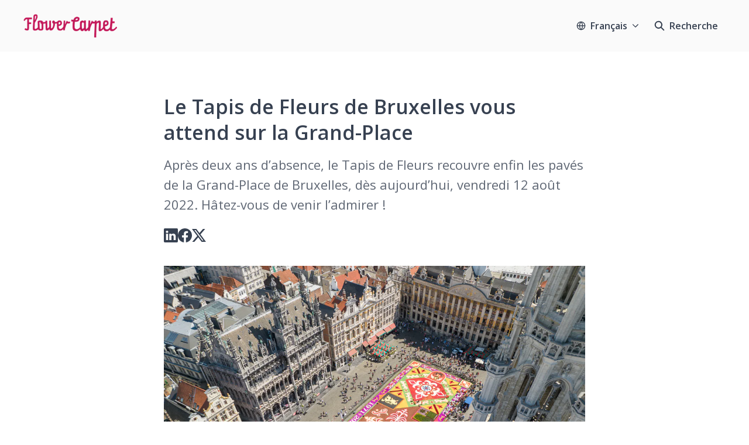

--- FILE ---
content_type: text/html; charset=utf-8
request_url: https://flowercarpet.prezly.com/le-tapis-de-fleurs-de-bruxelles-vous-attend-sur-la-grand-place
body_size: 37251
content:
<!DOCTYPE html><html lang="fr" dir="ltr"><head><meta charSet="utf-8"/><meta name="viewport" content="width=device-width, initial-scale=1"/><link rel="preload" as="image" imageSrcSet="https://cdn.assets.prezly.com/78b9fa4f-ded9-4bef-b120-a572ed79fba3/-/resize/1200/2_Mastershoot.jpg 1200w, https://cdn.assets.prezly.com/78b9fa4f-ded9-4bef-b120-a572ed79fba3/-/resize/2400/2_Mastershoot.jpg 2400w, https://cdn.assets.prezly.com/78b9fa4f-ded9-4bef-b120-a572ed79fba3/-/resize/800/2_Mastershoot.jpg 800w, https://cdn.assets.prezly.com/78b9fa4f-ded9-4bef-b120-a572ed79fba3/-/resize/1600/2_Mastershoot.jpg 1600w, https://cdn.assets.prezly.com/78b9fa4f-ded9-4bef-b120-a572ed79fba3/-/resize/400/2_Mastershoot.jpg 400w, https://cdn.assets.prezly.com/78b9fa4f-ded9-4bef-b120-a572ed79fba3/-/resize/800/2_Mastershoot.jpg 800w" imageSizes="(max-width: 992px) 800px, (max-width: 576px) 400px, 1200px"/><link rel="preload" as="image" imageSrcSet="https://cdn.assets.prezly.com/f93de755-b9f0-4687-98fa-84be7f29376d/-/preview/500x500/-/resize/1200/1_Gaston.jpg 1200w, https://cdn.assets.prezly.com/f93de755-b9f0-4687-98fa-84be7f29376d/-/preview/500x500/-/resize/800/1_Gaston.jpg 800w, https://cdn.assets.prezly.com/f93de755-b9f0-4687-98fa-84be7f29376d/-/preview/500x500/-/resize/400/1_Gaston.jpg 400w" imageSizes="(max-width: 992px) 800px, (max-width: 576px) 400px, 1200px"/><link rel="preload" as="image" imageSrcSet="https://cdn.assets.prezly.com/93cc0811-2484-4b3d-802d-515e71e99724/-/preview/1000x500/-/resize/1200/27_Mastershoot.jpg 1200w, https://cdn.assets.prezly.com/93cc0811-2484-4b3d-802d-515e71e99724/-/preview/1000x500/-/resize/800/27_Mastershoot.jpg 800w, https://cdn.assets.prezly.com/93cc0811-2484-4b3d-802d-515e71e99724/-/preview/1000x500/-/resize/400/27_Mastershoot.jpg 400w" imageSizes="(max-width: 992px) 800px, (max-width: 576px) 400px, 1200px"/><link rel="preload" as="image" imageSrcSet="https://cdn.assets.prezly.com/388206b7-d9fa-4231-8cf3-fe869811ea5e/-/preview/500x500/-/resize/1200/28_Mastershoot.jpg 1200w, https://cdn.assets.prezly.com/388206b7-d9fa-4231-8cf3-fe869811ea5e/-/preview/500x500/-/resize/800/28_Mastershoot.jpg 800w, https://cdn.assets.prezly.com/388206b7-d9fa-4231-8cf3-fe869811ea5e/-/preview/500x500/-/resize/400/28_Mastershoot.jpg 400w" imageSizes="(max-width: 992px) 800px, (max-width: 576px) 400px, 1200px"/><link rel="preload" as="image" imageSrcSet="https://cdn.assets.prezly.com/3abe0528-b98e-451a-a5dc-41fb92527ab1/-/preview/500x500/-/resize/1200/29_Mastershoot.jpg 1200w, https://cdn.assets.prezly.com/3abe0528-b98e-451a-a5dc-41fb92527ab1/-/preview/500x500/-/resize/800/29_Mastershoot.jpg 800w, https://cdn.assets.prezly.com/3abe0528-b98e-451a-a5dc-41fb92527ab1/-/preview/500x500/-/resize/400/29_Mastershoot.jpg 400w" imageSizes="(max-width: 992px) 800px, (max-width: 576px) 400px, 1200px"/><link rel="preload" as="image" imageSrcSet="https://cdn.assets.prezly.com/5a33a38d-0296-495d-988e-925d74b6e93b/-/preview/1000x500/-/resize/1200/5_Mastershoot.jpg 1200w, https://cdn.assets.prezly.com/5a33a38d-0296-495d-988e-925d74b6e93b/-/preview/1000x500/-/resize/800/5_Mastershoot.jpg 800w, https://cdn.assets.prezly.com/5a33a38d-0296-495d-988e-925d74b6e93b/-/preview/1000x500/-/resize/400/5_Mastershoot.jpg 400w" imageSizes="(max-width: 992px) 800px, (max-width: 576px) 400px, 1200px"/><link rel="preload" as="image" imageSrcSet="https://cdn.assets.prezly.com/a2511483-8a4d-4678-bd0f-d07d93291030/-/preview/1000x500/-/resize/1200/8_Mastershoot.jpg 1200w, https://cdn.assets.prezly.com/a2511483-8a4d-4678-bd0f-d07d93291030/-/preview/1000x500/-/resize/800/8_Mastershoot.jpg 800w, https://cdn.assets.prezly.com/a2511483-8a4d-4678-bd0f-d07d93291030/-/preview/1000x500/-/resize/400/8_Mastershoot.jpg 400w, https://cdn.assets.prezly.com/a2511483-8a4d-4678-bd0f-d07d93291030/-/preview/1000x500/-/resize/800/8_Mastershoot.jpg 800w" imageSizes="(max-width: 992px) 800px, (max-width: 576px) 400px, 1200px"/><link rel="preload" as="image" imageSrcSet="https://cdn.assets.prezly.com/1732797e-00f0-464f-ae36-936526cf5c34/-/preview/1000x500/-/resize/1200/7_Mastershoot.jpg 1200w, https://cdn.assets.prezly.com/1732797e-00f0-464f-ae36-936526cf5c34/-/preview/1000x500/-/resize/800/7_Mastershoot.jpg 800w, https://cdn.assets.prezly.com/1732797e-00f0-464f-ae36-936526cf5c34/-/preview/1000x500/-/resize/400/7_Mastershoot.jpg 400w" imageSizes="(max-width: 992px) 800px, (max-width: 576px) 400px, 1200px"/><link rel="preload" as="image" imageSrcSet="https://cdn.assets.prezly.com/162d49e6-501e-4aba-902d-3cf19b0aac8d/-/preview/1000x500/-/resize/1200/10_Mastershoot.jpg 1200w, https://cdn.assets.prezly.com/162d49e6-501e-4aba-902d-3cf19b0aac8d/-/preview/1000x500/-/resize/800/10_Mastershoot.jpg 800w, https://cdn.assets.prezly.com/162d49e6-501e-4aba-902d-3cf19b0aac8d/-/preview/1000x500/-/resize/400/10_Mastershoot.jpg 400w" imageSizes="(max-width: 992px) 800px, (max-width: 576px) 400px, 1200px"/><link rel="preload" as="image" imageSrcSet="https://cdn.assets.prezly.com/1e31c544-a170-4f9e-a26a-9a2e6f769baa/-/preview/1000x500/-/resize/1200/6_Mastershoot.jpg 1200w, https://cdn.assets.prezly.com/1e31c544-a170-4f9e-a26a-9a2e6f769baa/-/preview/1000x500/-/resize/800/6_Mastershoot.jpg 800w, https://cdn.assets.prezly.com/1e31c544-a170-4f9e-a26a-9a2e6f769baa/-/preview/1000x500/-/resize/400/6_Mastershoot.jpg 400w" imageSizes="(max-width: 992px) 800px, (max-width: 576px) 400px, 1200px"/><link rel="stylesheet" href="/_next/static/css/ee84f34841fa9641.css" data-precedence="next"/><link rel="stylesheet" href="/_next/static/css/0e630c81e3b085d0.css" data-precedence="next"/><link rel="stylesheet" href="/_next/static/css/42b5df4ef1af6935.css" data-precedence="next"/><link rel="stylesheet" href="/_next/static/css/cd216538c2848b25.css" data-precedence="next"/><link rel="stylesheet" href="/_next/static/css/956ad36ca3c5a035.css" data-precedence="next"/><link rel="preload" as="script" fetchPriority="low" href="/_next/static/chunks/webpack-df3fa4ccd923e49d.js"/><script src="/_next/static/chunks/1e34a46b-e46b04d9d267f414.js" async=""></script><script src="/_next/static/chunks/7452-8801dfcc3d98b857.js" async=""></script><script src="/_next/static/chunks/main-app-aa2b9203a96f9252.js" async=""></script><script src="/_next/static/chunks/9404-e8e509f9e3516816.js" async=""></script><script src="/_next/static/chunks/148-53b3dd9810e128e1.js" async=""></script><script src="/_next/static/chunks/app/global-error-ddd5823eb4ad117d.js" async=""></script><script src="/_next/static/chunks/7908-28d5206a7adfa9c5.js" async=""></script><script src="/_next/static/chunks/6859-b91043782a4ef8bc.js" async=""></script><script src="/_next/static/chunks/7934-7ac284b66e33799c.js" async=""></script><script src="/_next/static/chunks/2847-bd4b57d378ae60e7.js" async=""></script><script src="/_next/static/chunks/4644-5da1ddb6a1c34a5e.js" async=""></script><script src="/_next/static/chunks/2905-9f619429433df6d8.js" async=""></script><script src="/_next/static/chunks/8835-85c9091741e42dfc.js" async=""></script><script src="/_next/static/chunks/6909-79c6b1724e391fd2.js" async=""></script><script src="/_next/static/chunks/6009-8a36f79aabda3c9f.js" async=""></script><script src="/_next/static/chunks/3956-c10f2ade643ae11b.js" async=""></script><script src="/_next/static/chunks/4902-8d8d4b530cb07be9.js" async=""></script><script src="/_next/static/chunks/app/%5BlocaleCode%5D/(story)/%5Bslug%5D/page-9c1308e7f673b458.js" async=""></script><script src="/_next/static/chunks/8a6901b8-9fbfb8983f596cbc.js" async=""></script><script src="/_next/static/chunks/4328-954be2b302271acd.js" async=""></script><script src="/_next/static/chunks/7701-92e9a5cf5f38a06c.js" async=""></script><script src="/_next/static/chunks/3897-c14684eb821f66dd.js" async=""></script><script src="/_next/static/chunks/app/%5BlocaleCode%5D/layout-d4ceeb8e0f3dc738.js" async=""></script><script src="/_next/static/chunks/app/%5BlocaleCode%5D/error-103f97d337884120.js" async=""></script><script src="/_next/static/chunks/9109-6a18bb540d9405ee.js" async=""></script><script src="/_next/static/chunks/8702-37a9f133e2a8702e.js" async=""></script><script src="/_next/static/chunks/app/%5BlocaleCode%5D/(index)/page-7b2aa1d7a6986195.js" async=""></script><link rel="preload" as="image" imageSrcSet="https://cdn.assets.prezly.com/d85089e3-e2ce-4885-94e0-1dfa5d4db992/-/preview/1000x500/-/resize/1200/9_Mastershoot.jpg 1200w, https://cdn.assets.prezly.com/d85089e3-e2ce-4885-94e0-1dfa5d4db992/-/preview/1000x500/-/resize/800/9_Mastershoot.jpg 800w, https://cdn.assets.prezly.com/d85089e3-e2ce-4885-94e0-1dfa5d4db992/-/preview/1000x500/-/resize/400/9_Mastershoot.jpg 400w" imageSizes="(max-width: 992px) 800px, (max-width: 576px) 400px, 1200px"/><link rel="preload" as="image" imageSrcSet="https://cdn.assets.prezly.com/d6343148-b38d-433c-85f8-5174f64ee3d1/-/preview/1000x500/-/resize/1200/12_Mastershoot.jpg 1200w, https://cdn.assets.prezly.com/d6343148-b38d-433c-85f8-5174f64ee3d1/-/preview/1000x500/-/resize/800/12_Mastershoot.jpg 800w, https://cdn.assets.prezly.com/d6343148-b38d-433c-85f8-5174f64ee3d1/-/preview/1000x500/-/resize/400/12_Mastershoot.jpg 400w" imageSizes="(max-width: 992px) 800px, (max-width: 576px) 400px, 1200px"/><link rel="preload" as="image" imageSrcSet="https://cdn.assets.prezly.com/d38ac8d5-8820-4f49-88b1-3f2defa45118/-/preview/500x500/-/resize/1200/11_Mastershoot.jpg 1200w, https://cdn.assets.prezly.com/d38ac8d5-8820-4f49-88b1-3f2defa45118/-/preview/500x500/-/resize/800/11_Mastershoot.jpg 800w, https://cdn.assets.prezly.com/d38ac8d5-8820-4f49-88b1-3f2defa45118/-/preview/500x500/-/resize/400/11_Mastershoot.jpg 400w" imageSizes="(max-width: 992px) 800px, (max-width: 576px) 400px, 1200px"/><link rel="preload" as="image" imageSrcSet="https://cdn.assets.prezly.com/dcaea82e-e98a-487a-baa1-8c216e2f4843/-/preview/1000x500/-/resize/1200/2_Mastershoot.jpg 1200w, https://cdn.assets.prezly.com/dcaea82e-e98a-487a-baa1-8c216e2f4843/-/preview/1000x500/-/resize/800/2_Mastershoot.jpg 800w, https://cdn.assets.prezly.com/dcaea82e-e98a-487a-baa1-8c216e2f4843/-/preview/1000x500/-/resize/400/2_Mastershoot.jpg 400w" imageSizes="(max-width: 992px) 800px, (max-width: 576px) 400px, 1200px"/><link rel="preload" as="image" imageSrcSet="https://cdn.assets.prezly.com/05095edc-d8dd-4b2b-a104-9d0c15a4a8e4/-/preview/500x500/-/resize/1200/15_Mastershoot.jpg 1200w, https://cdn.assets.prezly.com/05095edc-d8dd-4b2b-a104-9d0c15a4a8e4/-/preview/500x500/-/resize/800/15_Mastershoot.jpg 800w, https://cdn.assets.prezly.com/05095edc-d8dd-4b2b-a104-9d0c15a4a8e4/-/preview/500x500/-/resize/400/15_Mastershoot.jpg 400w" imageSizes="(max-width: 992px) 800px, (max-width: 576px) 400px, 1200px"/><link rel="preload" as="image" imageSrcSet="https://cdn.assets.prezly.com/58d482bb-dcfe-4985-82df-5ea5ab27d104/-/preview/1000x500/-/resize/1200/1_Mastershoot.jpg 1200w, https://cdn.assets.prezly.com/58d482bb-dcfe-4985-82df-5ea5ab27d104/-/preview/1000x500/-/resize/800/1_Mastershoot.jpg 800w, https://cdn.assets.prezly.com/58d482bb-dcfe-4985-82df-5ea5ab27d104/-/preview/1000x500/-/resize/400/1_Mastershoot.jpg 400w" imageSizes="(max-width: 992px) 800px, (max-width: 576px) 400px, 1200px"/><link rel="preload" as="image" imageSrcSet="https://cdn.assets.prezly.com/2e4309bb-60ea-49ba-81e9-1d46c1466b80/-/preview/1000x500/-/resize/1200/4_Mastershoot.jpg 1200w, https://cdn.assets.prezly.com/2e4309bb-60ea-49ba-81e9-1d46c1466b80/-/preview/1000x500/-/resize/800/4_Mastershoot.jpg 800w, https://cdn.assets.prezly.com/2e4309bb-60ea-49ba-81e9-1d46c1466b80/-/preview/1000x500/-/resize/400/4_Mastershoot.jpg 400w" imageSizes="(max-width: 992px) 800px, (max-width: 576px) 400px, 1200px"/><link rel="preload" as="image" imageSrcSet="https://cdn.assets.prezly.com/a5f0e1e0-79d8-4557-911b-a12d467927ab/-/preview/500x500/-/resize/1200/17_Mastershoot.jpg 1200w, https://cdn.assets.prezly.com/a5f0e1e0-79d8-4557-911b-a12d467927ab/-/preview/500x500/-/resize/800/17_Mastershoot.jpg 800w, https://cdn.assets.prezly.com/a5f0e1e0-79d8-4557-911b-a12d467927ab/-/preview/500x500/-/resize/400/17_Mastershoot.jpg 400w" imageSizes="(max-width: 992px) 800px, (max-width: 576px) 400px, 1200px"/><link rel="preload" as="image" imageSrcSet="https://cdn.assets.prezly.com/e669f57c-a00c-4a77-ade7-6f37dbf5be00/-/preview/1000x500/-/resize/1200/13_Mastershoot.jpg 1200w, https://cdn.assets.prezly.com/e669f57c-a00c-4a77-ade7-6f37dbf5be00/-/preview/1000x500/-/resize/800/13_Mastershoot.jpg 800w, https://cdn.assets.prezly.com/e669f57c-a00c-4a77-ade7-6f37dbf5be00/-/preview/1000x500/-/resize/400/13_Mastershoot.jpg 400w" imageSizes="(max-width: 992px) 800px, (max-width: 576px) 400px, 1200px"/><link rel="preload" as="image" imageSrcSet="https://cdn.assets.prezly.com/0508fe38-4799-4357-bb24-eb3a64071f8c/-/preview/1000x500/-/resize/1200/3_Mastershoot.jpg 1200w, https://cdn.assets.prezly.com/0508fe38-4799-4357-bb24-eb3a64071f8c/-/preview/1000x500/-/resize/800/3_Mastershoot.jpg 800w, https://cdn.assets.prezly.com/0508fe38-4799-4357-bb24-eb3a64071f8c/-/preview/1000x500/-/resize/400/3_Mastershoot.jpg 400w" imageSizes="(max-width: 992px) 800px, (max-width: 576px) 400px, 1200px"/><link rel="preload" as="image" imageSrcSet="https://cdn.assets.prezly.com/322cb11d-e41a-4834-b1d1-631a5bdcaa40/-/preview/500x500/-/resize/1200/16_Mastershoot.jpg 1200w, https://cdn.assets.prezly.com/322cb11d-e41a-4834-b1d1-631a5bdcaa40/-/preview/500x500/-/resize/800/16_Mastershoot.jpg 800w, https://cdn.assets.prezly.com/322cb11d-e41a-4834-b1d1-631a5bdcaa40/-/preview/500x500/-/resize/400/16_Mastershoot.jpg 400w" imageSizes="(max-width: 992px) 800px, (max-width: 576px) 400px, 1200px"/><link rel="preload" as="image" imageSrcSet="https://cdn.assets.prezly.com/e133edf5-0d38-4eec-bc0d-daa0b82604e5/-/preview/1000x500/-/resize/1200/20_Mastershoot.jpg 1200w, https://cdn.assets.prezly.com/e133edf5-0d38-4eec-bc0d-daa0b82604e5/-/preview/1000x500/-/resize/800/20_Mastershoot.jpg 800w, https://cdn.assets.prezly.com/e133edf5-0d38-4eec-bc0d-daa0b82604e5/-/preview/1000x500/-/resize/400/20_Mastershoot.jpg 400w" imageSizes="(max-width: 992px) 800px, (max-width: 576px) 400px, 1200px"/><link rel="preload" as="image" imageSrcSet="https://cdn.assets.prezly.com/2cffe1e3-8e6b-4827-8e30-9b84bf560a42/-/preview/1000x500/-/resize/1200/24_Mastershoot.jpg 1200w, https://cdn.assets.prezly.com/2cffe1e3-8e6b-4827-8e30-9b84bf560a42/-/preview/1000x500/-/resize/800/24_Mastershoot.jpg 800w, https://cdn.assets.prezly.com/2cffe1e3-8e6b-4827-8e30-9b84bf560a42/-/preview/1000x500/-/resize/400/24_Mastershoot.jpg 400w" imageSizes="(max-width: 992px) 800px, (max-width: 576px) 400px, 1200px"/><link rel="preload" as="image" imageSrcSet="https://cdn.assets.prezly.com/b230291b-767e-46d9-a679-3d7c590f1727/-/preview/1000x1000/-/resize/1200/22_Mastershoot.jpg 1200w, https://cdn.assets.prezly.com/b230291b-767e-46d9-a679-3d7c590f1727/-/preview/1000x1000/-/resize/800/22_Mastershoot.jpg 800w, https://cdn.assets.prezly.com/b230291b-767e-46d9-a679-3d7c590f1727/-/preview/1000x1000/-/resize/400/22_Mastershoot.jpg 400w, https://cdn.assets.prezly.com/b230291b-767e-46d9-a679-3d7c590f1727/-/preview/1000x1000/-/resize/800/22_Mastershoot.jpg 800w" imageSizes="(max-width: 992px) 800px, (max-width: 576px) 400px, 1200px"/><link rel="preload" as="image" imageSrcSet="https://cdn.assets.prezly.com/d08bf919-f32c-4310-b677-c62742305f48/-/preview/1000x1000/-/resize/1200/25_Masterhoot.jpg 1200w, https://cdn.assets.prezly.com/d08bf919-f32c-4310-b677-c62742305f48/-/preview/1000x1000/-/resize/800/25_Masterhoot.jpg 800w, https://cdn.assets.prezly.com/d08bf919-f32c-4310-b677-c62742305f48/-/preview/1000x1000/-/resize/400/25_Masterhoot.jpg 400w, https://cdn.assets.prezly.com/d08bf919-f32c-4310-b677-c62742305f48/-/preview/1000x1000/-/resize/800/25_Masterhoot.jpg 800w" imageSizes="(max-width: 992px) 800px, (max-width: 576px) 400px, 1200px"/><link rel="preload" as="image" imageSrcSet="https://cdn.assets.prezly.com/1713785f-bdbe-4cd1-a87f-b9eeb0fa75d6/-/preview/500x500/-/resize/1200/19_Mastershoot.jpg 1200w, https://cdn.assets.prezly.com/1713785f-bdbe-4cd1-a87f-b9eeb0fa75d6/-/preview/500x500/-/resize/800/19_Mastershoot.jpg 800w, https://cdn.assets.prezly.com/1713785f-bdbe-4cd1-a87f-b9eeb0fa75d6/-/preview/500x500/-/resize/400/19_Mastershoot.jpg 400w" imageSizes="(max-width: 992px) 800px, (max-width: 576px) 400px, 1200px"/><link rel="preload" as="image" imageSrcSet="https://cdn.assets.prezly.com/1c6dc2bc-e6af-4239-90d4-dc3eadffada2/-/preview/1000x500/-/resize/1200/21_Mastershoot.jpg 1200w, https://cdn.assets.prezly.com/1c6dc2bc-e6af-4239-90d4-dc3eadffada2/-/preview/1000x500/-/resize/800/21_Mastershoot.jpg 800w, https://cdn.assets.prezly.com/1c6dc2bc-e6af-4239-90d4-dc3eadffada2/-/preview/1000x500/-/resize/400/21_Mastershoot.jpg 400w" imageSizes="(max-width: 992px) 800px, (max-width: 576px) 400px, 1200px"/><link rel="preload" as="image" imageSrcSet="https://cdn.assets.prezly.com/4c8e71f3-4ec5-453b-9126-9cacca1830a4/-/preview/1000x500/-/resize/1200/26_Mastershoot.jpg 1200w, https://cdn.assets.prezly.com/4c8e71f3-4ec5-453b-9126-9cacca1830a4/-/preview/1000x500/-/resize/800/26_Mastershoot.jpg 800w, https://cdn.assets.prezly.com/4c8e71f3-4ec5-453b-9126-9cacca1830a4/-/preview/1000x500/-/resize/400/26_Mastershoot.jpg 400w" imageSizes="(max-width: 992px) 800px, (max-width: 576px) 400px, 1200px"/><link rel="preload" as="image" imageSrcSet="https://cdn.assets.prezly.com/f0c08d87-048d-45da-a318-87b59ed05221/-/preview/1000x500/-/resize/1200/18_Mastershoot.jpg 1200w, https://cdn.assets.prezly.com/f0c08d87-048d-45da-a318-87b59ed05221/-/preview/1000x500/-/resize/800/18_Mastershoot.jpg 800w, https://cdn.assets.prezly.com/f0c08d87-048d-45da-a318-87b59ed05221/-/preview/1000x500/-/resize/400/18_Mastershoot.jpg 400w" imageSizes="(max-width: 992px) 800px, (max-width: 576px) 400px, 1200px"/><link rel="preload" as="image" imageSrcSet="https://cdn.assets.prezly.com/e1b304b6-34c2-4481-a2f2-9ca3c989a143/-/preview/1000x500/-/resize/1200/2-Gaston%20Batistini.jpg 1200w, https://cdn.assets.prezly.com/e1b304b6-34c2-4481-a2f2-9ca3c989a143/-/preview/1000x500/-/resize/800/2-Gaston%20Batistini.jpg 800w, https://cdn.assets.prezly.com/e1b304b6-34c2-4481-a2f2-9ca3c989a143/-/preview/1000x500/-/resize/400/2-Gaston%20Batistini.jpg 400w" imageSizes="(max-width: 992px) 800px, (max-width: 576px) 400px, 1200px"/><link rel="preload" as="image" imageSrcSet="https://cdn.assets.prezly.com/b467fcd6-1594-4d0c-a83a-a850406bbe55/-/preview/500x500/-/resize/1200/3-Gaston%20Batistini.jpg 1200w, https://cdn.assets.prezly.com/b467fcd6-1594-4d0c-a83a-a850406bbe55/-/preview/500x500/-/resize/800/3-Gaston%20Batistini.jpg 800w, https://cdn.assets.prezly.com/b467fcd6-1594-4d0c-a83a-a850406bbe55/-/preview/500x500/-/resize/400/3-Gaston%20Batistini.jpg 400w" imageSizes="(max-width: 992px) 800px, (max-width: 576px) 400px, 1200px"/><link rel="preload" as="image" imageSrcSet="https://cdn.assets.prezly.com/5d34871f-17b1-41c2-b6c9-da9165bbec6f/-/preview/500x500/-/resize/1200/4-Gaston%20Batistini.jpg 1200w, https://cdn.assets.prezly.com/5d34871f-17b1-41c2-b6c9-da9165bbec6f/-/preview/500x500/-/resize/800/4-Gaston%20Batistini.jpg 800w, https://cdn.assets.prezly.com/5d34871f-17b1-41c2-b6c9-da9165bbec6f/-/preview/500x500/-/resize/400/4-Gaston%20Batistini.jpg 400w" imageSizes="(max-width: 992px) 800px, (max-width: 576px) 400px, 1200px"/><link rel="preload" as="image" imageSrcSet="https://cdn.assets.prezly.com/bfcce9cf-2cec-4c4f-a871-5f621ecc4cba/-/preview/1000x500/-/resize/1200/5-Gaston%20Batistini.jpg 1200w, https://cdn.assets.prezly.com/bfcce9cf-2cec-4c4f-a871-5f621ecc4cba/-/preview/1000x500/-/resize/800/5-Gaston%20Batistini.jpg 800w, https://cdn.assets.prezly.com/bfcce9cf-2cec-4c4f-a871-5f621ecc4cba/-/preview/1000x500/-/resize/400/5-Gaston%20Batistini.jpg 400w, https://cdn.assets.prezly.com/bfcce9cf-2cec-4c4f-a871-5f621ecc4cba/-/preview/1000x500/-/resize/800/5-Gaston%20Batistini.jpg 800w" imageSizes="(max-width: 992px) 800px, (max-width: 576px) 400px, 1200px"/><link rel="preload" as="image" imageSrcSet="https://cdn.assets.prezly.com/8cb81396-ca32-4adc-a2fc-9c7e2bdbf576/-/preview/1000x500/-/resize/1200/%E2%93%92Gaston%20Batistini-6.jpg 1200w, https://cdn.assets.prezly.com/8cb81396-ca32-4adc-a2fc-9c7e2bdbf576/-/preview/1000x500/-/resize/800/%E2%93%92Gaston%20Batistini-6.jpg 800w, https://cdn.assets.prezly.com/8cb81396-ca32-4adc-a2fc-9c7e2bdbf576/-/preview/1000x500/-/resize/400/%E2%93%92Gaston%20Batistini-6.jpg 400w, https://cdn.assets.prezly.com/8cb81396-ca32-4adc-a2fc-9c7e2bdbf576/-/preview/1000x500/-/resize/800/%E2%93%92Gaston%20Batistini-6.jpg 800w" imageSizes="(max-width: 992px) 800px, (max-width: 576px) 400px, 1200px"/><link rel="preload" as="image" imageSrcSet="https://cdn.assets.prezly.com/feca6678-4efd-49fa-b427-5d9749b3398f/-/preview/500x500/-/resize/1200/%E2%93%92Gaston%20Batistini-7.jpg 1200w, https://cdn.assets.prezly.com/feca6678-4efd-49fa-b427-5d9749b3398f/-/preview/500x500/-/resize/800/%E2%93%92Gaston%20Batistini-7.jpg 800w, https://cdn.assets.prezly.com/feca6678-4efd-49fa-b427-5d9749b3398f/-/preview/500x500/-/resize/400/%E2%93%92Gaston%20Batistini-7.jpg 400w" imageSizes="(max-width: 992px) 800px, (max-width: 576px) 400px, 1200px"/><meta name="theme-color" content="#FAFAFA"/><meta name="og:locale" content="fr"/><link rel="preconnect" href="https://fonts.googleapis.com"/><link rel="preconnect" href="https://fonts.gstatic.com" crossorigin=""/><link href="https://fonts.googleapis.com/css2?display=swap&amp;family=Open+Sans:wght@400;500;600;700;900" rel="stylesheet"/><style>:root { --prezly-font-family: 'Open Sans', sans-serif;
--prezly-font-family-secondary: 'Open Sans', sans-serif;
--prezly-border-color: #37415133;
--prezly-border-color-secondary: #3741514d;
--prezly-text-color: #374151;
--prezly-text-color-secondary: #374151cc;
--prezly-text-color-tertiary: #37415199;
--prezly-text-color-hover: #374151;
--prezly-background-color: #FFFFFF;
--prezly-background-color-secondary: #fafafaff;
--prezly-background-color-intermediate: #f7f7f7ff;
--prezly-background-color-tertiary: #f2f2f2ff;
--prezly-accent-color: #004AB3;
--prezly-accent-color-active: #003580ff;
--prezly-accent-color-hover: #0055ccff;
--prezly-accent-color-button-text: #ffffff;
--prezly-header-background-color: #FAFAFA;
--prezly-header-link-color: #374151;
--prezly-header-link-hover-color: #374151;
--prezly-footer-background-color: #111827;
--prezly-footer-text-color: #FFFFFF;
--prezly-footer-text-color-variation: #FFFFFF;
--prezly-placeholder-background-color: #fafafaff;
--prezly-white: #ffffff;
--prezly-black: #000000;
--prezly-grey: #757575 }</style><title>Le Tapis de Fleurs de Bruxelles vous attend sur la Grand-Place</title><meta name="description" content="Après deux ans d’absence, le Tapis de Fleurs recouvre enfin les pavés de la Grand-Place de Bruxelles, dès aujourd’hui, vendredi 12 août 2022. Hâtez-vous de venir l’admirer !"/><meta name="robots" content="index, follow"/><link rel="canonical" href="https://flowercarpet.prezly.com/le-tapis-de-fleurs-de-bruxelles-vous-attend-sur-la-grand-place"/><link rel="alternate" hrefLang="fr" href="https://flowercarpet.prezly.com/le-tapis-de-fleurs-de-bruxelles-vous-attend-sur-la-grand-place"/><link rel="alternate" hrefLang="x-default" href="https://flowercarpet.prezly.com/le-tapis-de-fleurs-de-bruxelles-vous-attend-sur-la-grand-place"/><link rel="alternate" type="application/json" href="https://flowercarpet.prezly.com/le-tapis-de-fleurs-de-bruxelles-vous-attend-sur-la-grand-place.json"/><meta property="og:title" content="Le Tapis de Fleurs de Bruxelles vous attend sur la Grand-Place"/><meta property="og:description" content="Après deux ans d’absence, le Tapis de Fleurs recouvre enfin les pavés de la Grand-Place de Bruxelles, dès aujourd’hui, vendredi 12 août 2022. Hâtez-vous de venir l’admirer !"/><meta property="og:url" content="https://flowercarpet.prezly.com/le-tapis-de-fleurs-de-bruxelles-vous-attend-sur-la-grand-place"/><meta property="og:site_name" content="Flower Carpet"/><meta property="og:locale" content="fr"/><meta property="og:image" content="https://cdn.uc.assets.prezly.com/78b9fa4f-ded9-4bef-b120-a572ed79fba3/-/preview/600x600/"/><meta property="og:image:alt" content="Le Tapis de Fleurs de Bruxelles vous attend sur la Grand-Place"/><meta property="og:type" content="article"/><meta property="article:published_time" content="2022-08-12T12:32:00+00:00"/><meta property="article:modified_time" content="2024-05-02T15:24:05+00:00"/><meta property="article:author" content="Karel Goethals"/><meta name="twitter:card" content="summary_large_image"/><meta name="twitter:site" content="Flower Carpet"/><meta name="twitter:title" content="Le Tapis de Fleurs de Bruxelles vous attend sur la Grand-Place"/><meta name="twitter:description" content="Après deux ans d’absence, le Tapis de Fleurs recouvre enfin les pavés de la Grand-Place de Bruxelles, dès aujourd’hui, vendredi 12 août 2022. Hâtez-vous de venir l’admirer !"/><meta name="twitter:image" content="https://cdn.uc.assets.prezly.com/78b9fa4f-ded9-4bef-b120-a572ed79fba3/-/preview/600x600/"/><script>document.querySelectorAll('body link[rel="icon"], body link[rel="apple-touch-icon"]').forEach(el => document.head.appendChild(el))</script><script src="/_next/static/chunks/polyfills-42372ed130431b0a.js" noModule=""></script></head><body><div hidden=""><!--$--><!--/$--></div><div class="layout_layout__E48_k"><header class="Header_container__8M0B4"><div class="container"><nav class="Header_header__cqpNv"><a class="Header_newsroom__LjUTA" href="/"><img alt="Flower Carpet" loading="lazy" width="160" height="40" decoding="async" data-nimg="1" class="Logo_logo__SEwEG Logo_landscape__HDUO5 Logo_medium__o98lG" style="color:transparent" srcSet="https://cdn.assets.prezly.com/8ff46bc0-9ccf-4b16-867b-0eb5aaf709c8/-/format/auto/-/stretch/off/-/progressive/yes/-/resize/256x/-/quality/smart/flower%20carpet%20texte.png 1x, https://cdn.assets.prezly.com/8ff46bc0-9ccf-4b16-867b-0eb5aaf709c8/-/format/auto/-/stretch/off/-/progressive/yes/-/resize/384x/-/quality/smart/flower%20carpet%20texte.png 2x" src="https://cdn.assets.prezly.com/8ff46bc0-9ccf-4b16-867b-0eb5aaf709c8/-/format/auto/-/stretch/off/-/progressive/yes/-/resize/384x/-/quality/smart/flower%20carpet%20texte.png"/></a><div class="Header_navigationWrapper__ZCw1l"><a class="Button_button__8B4nB Header_searchToggle__FLmzB Button_navigation__9rGNy" aria-expanded="false" title="Recherche" aria-label="Recherche" href="/search"><svg xmlns="http://www.w3.org/2000/svg" fill="none" viewBox="0 0 16 16" width="16" height="16" class="Button_icon__V37WX Button_left__sABrt"><path fill="currentColor" fill-rule="evenodd" d="M6.543.667a5.877 5.877 0 1 0 3.496 10.601l3.81 3.81a.869.869 0 1 0 1.23-1.228l-3.812-3.81A5.877 5.877 0 0 0 6.543.666m-4.14 5.877a4.14 4.14 0 1 1 8.28 0 4.14 4.14 0 0 1-8.28 0" clip-rule="evenodd"></path></svg><span>Recherche</span></a><button type="button" class="Button_button__8B4nB Header_navigationToggle__KSeiK Button_navigation__9rGNy Button_iconOnly__bKq8w" aria-expanded="false" aria-controls="menu" title="Menu déroulant" aria-label="Menu déroulant"><svg xmlns="http://www.w3.org/2000/svg" fill="none" viewBox="0 0 24 24" width="16" height="16" class="Button_icon__V37WX Button_left__sABrt"><path fill="currentColor" fill-rule="evenodd" d="M3 6a1 1 0 0 1 1-1h16a1 1 0 1 1 0 2H4a1 1 0 0 1-1-1m0 6a1 1 0 0 1 1-1h16a1 1 0 1 1 0 2H4a1 1 0 0 1-1-1m0 6a1 1 0 0 1 1-1h16a1 1 0 1 1 0 2H4a1 1 0 0 1-1-1" clip-rule="evenodd"></path></svg><span>​</span></button><div class="Header_navigation__gGzZ6"><div role="none" class="Header_backdrop__FlLNq"></div><ul id="menu" class="Header_navigationInner__w1lgS"><li class="Header_navigationItem__2tlrA"><div class="Dropdown_container__pISnx" data-headlessui-state=""><button type="button" class="Button_button__8B4nB Header_navigationButton__ZStMw Dropdown_buttonWithMobileDisplay__azrbo Button_navigation__9rGNy" id="headlessui-menu-button-«Rf4siinb»" aria-haspopup="menu" aria-expanded="false" data-headlessui-state=""><svg xmlns="http://www.w3.org/2000/svg" width="16" height="16" viewBox="0 0 24 24" fill="none" stroke="currentColor" stroke-width="2" stroke-linecap="round" stroke-linejoin="round" class="lucide lucide-globe Button_icon__V37WX Button_left__sABrt"><circle cx="12" cy="12" r="10"></circle><path d="M12 2a14.5 14.5 0 0 0 0 20 14.5 14.5 0 0 0 0-20"></path><path d="M2 12h20"></path></svg><span>Français<svg xmlns="http://www.w3.org/2000/svg" fill="none" viewBox="0 0 12 12" aria-hidden="true" width="12" height="12" class="Dropdown_caret__8t6In"><path fill="currentColor" fill-rule="evenodd" d="M1.135 3.37a.63.63 0 0 0-.01.907L5.468 8.62a.664.664 0 0 0 .94 0l4.343-4.342a.63.63 0 0 0-.011-.907.67.67 0 0 0-.929.01L5.937 7.254 2.064 3.381a.67.67 0 0 0-.929-.01" clip-rule="evenodd"></path></svg></span></button></div></li></ul></div><!--$!--><template data-dgst="BAILOUT_TO_CLIENT_SIDE_RENDERING"></template><!--/$--></div></nav></div></header><main class="layout_content__hN3QC"><div class="Story_container__mieav"><article><div class="HeaderRenderer_renderer__qMSoA"><section class="prezly-slate-document" data-version="0.50"><h1 class="prezly-slate-heading prezly-slate-heading--heading-1 prezly-slate-heading--align-inherit">Le Tapis de Fleurs de Bruxelles vous attend sur la Grand-Place</h1><p class="Subtitle_subtitle__8gPAi">Après deux ans d’absence, le Tapis de Fleurs recouvre enfin les pavés de la Grand-Place de Bruxelles, dès aujourd’hui, vendredi 12 août 2022. Hâtez-vous de venir l’admirer !</p></section></div><div class="Story_linksAndDateWrapper__HOIdb Story_left__JQInF"><div class="SocialShare_social__EbtaQ"><a aria-label="Partager : Linkedin" class="SocialShare_socialLink__Nbd_P" href="https://www.linkedin.com/sharing/share-offsite?url=http%3A%2F%2Fprez.ly%2Fi1gc&amp;text=Le+Tapis+de+Fleurs+de+Bruxelles+est+enfin+de+retour+cet+%C3%A9t%C3%A9+%21%E2%80%89" rel="noopener noreferrer" target="_blank"><svg xmlns="http://www.w3.org/2000/svg" fill="none" viewBox="0 0 24 24" class="SocialShare_socialIcon__H0CxZ"><path fill="currentColor" fill-rule="evenodd" d="M.07 1.72C.07.77.86 0 1.833 0h20.324c.973 0 1.762.77 1.762 1.72v20.56c0 .95-.789 1.72-1.762 1.72H1.833C.859 24 .07 23.23.07 22.28zM7.3 20.09V9.253H3.696V20.09zM5.497 7.773c1.257 0 2.038-.832 2.038-1.872-.023-1.063-.781-1.872-2.014-1.872S3.484 4.838 3.484 5.9c0 1.04.782 1.872 1.99 1.872zm7.397 12.317H9.293s.047-9.82 0-10.837h3.602v1.534l-.024.038h.024v-.038C13.374 10.05 14.231 9 16.141 9c2.37 0 4.147 1.549 4.147 4.877v6.214h-3.601v-5.797c0-1.457-.522-2.451-1.825-2.451-.995 0-1.588.67-1.848 1.317-.095.232-.119.555-.119.88z" clip-rule="evenodd"></path></svg></a><a aria-label="Partager : Facebook" class="SocialShare_socialLink__Nbd_P" href="https://www.facebook.com/sharer/sharer.php?u=http%3A%2F%2Fprez.ly%2Fi1gc" rel="noopener noreferrer" target="_blank"><svg xmlns="http://www.w3.org/2000/svg" fill="none" viewBox="0 0 24 24" class="SocialShare_socialIcon__H0CxZ"><path fill="currentColor" fill-rule="evenodd" d="M24 12.073C24 5.405 18.627 0 12 0S0 5.405 0 12.073C0 18.1 4.388 23.094 10.125 24v-8.437H7.078v-3.49h3.047v-2.66c0-3.025 1.791-4.697 4.533-4.697 1.313 0 2.686.236 2.686.236v2.971H15.83c-1.491 0-1.956.93-1.956 1.886v2.264h3.328l-.532 3.49h-2.796V24C19.612 23.094 24 18.1 24 12.073" clip-rule="evenodd"></path></svg></a><a aria-label="Partager : Twitter" class="SocialShare_socialLink__Nbd_P" href="https://twitter.com/intent/tweet?url=http%3A%2F%2Fprez.ly%2Fi1gc&amp;text=Le+Tapis+de+Fleurs+de+Bruxelles+est+enfin+de+retour+cet+%C3%A9t%C3%A9+%21%E2%80%89" rel="noopener noreferrer" target="_blank"><svg xmlns="http://www.w3.org/2000/svg" fill="none" viewBox="0 0 24 24" class="SocialShare_socialIcon__H0CxZ"><path fill="currentColor" d="M18.901 1h3.68l-8.04 9.319L24 23h-7.406l-5.8-7.691L4.156 23H.474l8.6-9.968L0 1h7.594l5.243 7.03zM17.61 20.766h2.039L6.486 3.116H4.298z"></path></svg></a></div></div><div class="ContentRenderer_renderer__IBbst"><section class="prezly-slate-document" data-version="0.50"><figure class="prezly-slate-image prezly-slate-image--contained"><a aria-label="View image" class="prezly-slate-image-rollover" id="image-78b9fa4f-ded9-4bef-b120-a572ed79fba3" href="https://cdn.assets.prezly.com/78b9fa4f-ded9-4bef-b120-a572ed79fba3/2_Mastershoot.jpg" style="max-width:5272px"><span class="prezly-slate-image-rollover__content"><img alt="" class="prezly-slate-media prezly-slate-image__media prezly-slate-media--image" src="https://cdn.assets.prezly.com/78b9fa4f-ded9-4bef-b120-a572ed79fba3/-/format/auto/2_Mastershoot.jpg" srcSet="https://cdn.assets.prezly.com/78b9fa4f-ded9-4bef-b120-a572ed79fba3/-/resize/1200/2_Mastershoot.jpg 1200w, https://cdn.assets.prezly.com/78b9fa4f-ded9-4bef-b120-a572ed79fba3/-/resize/2400/2_Mastershoot.jpg 2400w, https://cdn.assets.prezly.com/78b9fa4f-ded9-4bef-b120-a572ed79fba3/-/resize/800/2_Mastershoot.jpg 800w, https://cdn.assets.prezly.com/78b9fa4f-ded9-4bef-b120-a572ed79fba3/-/resize/1600/2_Mastershoot.jpg 1600w, https://cdn.assets.prezly.com/78b9fa4f-ded9-4bef-b120-a572ed79fba3/-/resize/400/2_Mastershoot.jpg 400w, https://cdn.assets.prezly.com/78b9fa4f-ded9-4bef-b120-a572ed79fba3/-/resize/800/2_Mastershoot.jpg 800w" sizes="(max-width: 992px) 800px, (max-width: 576px) 400px, 1200px"/><span class="prezly-slate-image-rollover__dim"></span><span class="prezly-slate-image-rollover__caption prezly-slate-image-rollover__caption--empty"><span class="prezly-slate-image-rollover__caption-icon-container"><svg xmlns="http://www.w3.org/2000/svg" viewBox="0 0 16 16" role="img" aria-hidden="true" class="prezly-slate-image-rollover__caption-icon"><path fill="currentColor" fill-rule="evenodd" d="M5.828 10.172a.5.5 0 0 0-.707 0l-4.096 4.096V11.5a.5.5 0 0 0-1 0v3.975a.5.5 0 0 0 .5.5H4.5a.5.5 0 0 0 0-1H1.732l4.096-4.096a.5.5 0 0 0 0-.707m4.344-4.344a.5.5 0 0 0 .707 0l4.096-4.096V4.5a.5.5 0 1 0 1 0V.525a.5.5 0 0 0-.5-.5H11.5a.5.5 0 0 0 0 1h2.768l-4.096 4.096a.5.5 0 0 0 0 .707"></path></svg></span><span class="prezly-slate-image-rollover__caption-text"><span class="" title=""></span></span></span></span></a></figure><p class="styles_paragraph__6o_o7">Ça y est ! Le Tapis de Fleurs a pris ses quartiers sur la plus belle place du monde <strong>jusqu’au 15 août</strong>. Pour marquer ses 50 ans, le tapis 2022est un véritable retour aux sources, symbolisé par la réinterprétation du premier tapis, réalisé en 1971. Ne manquez pas ces 4 jours fleuris. En attendant, découvrez ci-dessous les premières photos de cette <strong>22e édition de l&#x27;évènement de l’été bruxellois.</strong></p><blockquote class="Quote_container__z1s15 Quote_alignLeft__eFsH4"><div class="Quote_content__dZxaB">« <em>Le Tapis de Fleurs est devenu l’évènement incontournable de l’été, aussi bien pour les touristes que pour les Bruxelloises et les Bruxellois. Je me réjouis de son retour sur la Grand-Place, qui rayonnera pendant quatre jours grâce à cette création éphémère inédite</em> », déclare <strong>Delphine Houba</strong>, échevine bruxelloise de la Culture, du Tourisme et des Grands évènements et présidente de l’ASBL Tapis de Fleurs de Bruxelles.</div></blockquote><blockquote class="Quote_container__z1s15 Quote_alignLeft__eFsH4"><div class="Quote_content__dZxaB">« <em>C’est un événement majeur de l’attractivité touristique de Bruxelles qui génère des flux de visiteurs lors de ce long week-end important pour les commerces et horeca bruxellois</em> », ajoute <strong>Fabian Maingain</strong>, échevin des Affaires économiques de la Vile de Bruxelles. </div></blockquote><h3 class="styles_headingTwo__PVB5O"><strong>5 choses à savoir sur le Tapis de Fleurs 2022</strong></h3><div class="styles_listContainer__PSxE8"><ol class="styles_numberedList__EEdfx"><li class="styles_listItem__wR5P8">La légende fleurie du Tapis commence... à Audenarde. Ce jour-là, deux échevins bruxellois, Mme Van Den Heuvel et M. De Rons, sont en excursion dans la ville flamande. Ils y découvrent un superbe tapis composé de milliers de fleurs. Aussitôt, une idée germe dans l’esprit des deux édiles communaux : Bruxelles doit aussi avoir son Tapis de Fleurs. Dès l’année suivante, il éclot sur la Grand-Place, sous la houlette d’<strong>Etienne Stautemas </strong>qui, pour le réaliser, la videra de ses voitures. Eh oui… à l’époque, la plus belle place du monde servait de parking !</li><li class="styles_listItem__wR5P8">Le titre du tapis de 1971 était : <strong>Arabesques</strong>. Une arabesque est un ornement fait de végétaux stylisés, répétés et artistiquement entrelacés. Elles constituaient la marque de fabrique d’Etienne Stautemas qui les a utilisées dans tous ses tapis de fleurs. À l’époque héroïque, on utilisait un « fragment » d’arabesque découpé dans un carton épais et reporté des milliers de fois, en utilisant l’espace entre le pouce et l’auriculaire pour mesurer les 20 cm requis. Depuis, les techniques ont énormément progressé, mais, en hommage à Etienne Stautemas, la réinterprétation de 2022 a conservé ces 20 cm de distance.</li><li class="styles_listItem__wR5P8">Pour le tapis 2022, <strong>464 m</strong><sup><strong>2</strong></sup><strong> de bégonias</strong>, soit l’équivalent de 140 000 fleurs, et <strong>563 m</strong><sup><strong>2</strong></sup><strong> de dahlias</strong>, soit l’équivalent de 225 000 fleurs, ont été nécessaires. Il a également fallu <strong>508 m</strong><sup><strong>2</strong></sup><strong> d’écorces teintées</strong> avec des colorants entièrement naturels, écologiques et végétaux, ainsi que près de <strong>88 m</strong><sup><strong>2</strong></sup><strong> de rouleaux de gazon</strong> pour ourler les bords du tapis. En 1971, il n’y avait ni rouleaux de gazon ni écorces colorées. Les concepteurs avaient donc utilisé de l’herbe coupée qu’un violent orage avait malheureusement partiellement emportée.</li><li class="styles_listItem__wR5P8">La préparation de l’installation du Tapis de Fleurs s’étale sur plusieurs jours. La dépose des fleurs n’a lieu que le jour de l’inauguration. Le jour « J », le dessin grandeur nature de la tapisserie est reproduit à l’aide de pigments naturels sur une immense toile de coton bio. Ensuite, une centaine de volontaires - issus en nombre égal de notre partenaire de longue date <strong>AVBS</strong> (association flamande de producteurs de plantes ornementales et fournisseurs d’espaces verts) et de la <strong>Commission Internationale d’Art Éphémère</strong> - « colorient » ce gigantesque dessin à l’aide de milliers de fleurs aux coloris soigneusement sélectionnés. Il leur aura fallu 6,5 heures pour créer cette œuvre d’art éphémère. Demain 13 août, dès 9 h, une délégation de la Commission Internationale réalisera également un tapis de fleurs miniature dans la Salle des Mariages de l’Hôtel de Ville.</li><li class="styles_listItem__wR5P8">Le tapis de 1971 était composé principalement de bégonias. Mais, au fil des années, cette fleur s’est raréfiée. Aujourd’hui, il ne reste plus que 4 grands producteurs de cette espèce, ce qui a amené les concepteurs à travailler de plus en plus avec d’autres variétés. Cette année, outre les habituels bégonias et dahlias, <strong>chrysanthèmes et euonymus (fusains du Japon) en pot</strong> orneront la Grand-Place de Bruxelles. Ces deux espèces sont aussi des fleurons de la production de fleurs et plantes ornementales belges dont la réputation internationale n’est plus à faire. En hommage aux fleuristes et pépiniéristes, elles entourent les 2 logos <strong>« We grow your way »</strong> du VLAM (Office Flamand d’Agro-Marketing), nouveau partenaire de l’évènement, qui figurent sur le tapis.</li></ol></div><h3 class="styles_headingTwo__PVB5O"><strong>En pratique : Tapis de Fleurs « Arabesques 2022 » — Grand-Place de Bruxelles</strong></h3><p class="styles_paragraph__6o_o7">L’accès à la Grand-Place est gratuit. Seul l’accès au balcon de l’Hôtel de Ville (vue panoramique du tapis) est payant. Les billets sont disponibles à la caisse, ou via <a class="styles_link__4YAiu" href="http://flowercarpet.be" rel="noopener noreferrer" target="_blank">flowercarpet.be</a>, au prix de 7 € par personne (gratuit pour les enfants jusqu’à 10 ans).</p><p class="styles_paragraph__6o_o7"><strong>Le 12 août : </strong></p><div class="styles_listContainer__PSxE8"><ul class="styles_bulletedList__UqwY0"><li class="styles_listItem__wR5P8"><strong>13 h :</strong> fin de la mise en place du tapis.</li><li class="styles_listItem__wR5P8"><strong>15 h :</strong> ouverture de l’Hôtel de Ville au grand public, jusque <strong>17 h 30</strong>.</li><li class="styles_listItem__wR5P8"><strong>22 h : </strong>cérémonie d’ouverture avec spectacle son et lumière. </li></ul></div><p class="styles_paragraph__6o_o7"><strong>Les 13, 14 et 15 août : </strong></p><div class="styles_listContainer__PSxE8"><ul class="styles_bulletedList__UqwY0"><li class="styles_listItem__wR5P8"><strong>Le 13 août, dès 9 h </strong>: une délégation internationale d’artistes floraux réalisera un tapis de fleurs miniature, dans la Salle des Mariages de l’Hôtel de Ville.</li><li class="styles_listItem__wR5P8"><strong>Les 13, 14 et 15 août, 10 h-22 h : </strong>ouverture de l’Hôtel de Ville pour une vision panoramique du tapis, depuis le balcon (dernière entrée 21 h 30). </li><li class="styles_listItem__wR5P8"><strong>Les 13, 14 et 15 août, 21 h 30-23 h (toutes les 15 minutes) : </strong>spectacles son et lumière.</li></ul></div><p class="styles_paragraph__6o_o7"><strong>Plus d’info : </strong><a class="styles_link__4YAiu" href="http://www.flowercarpet.be/" rel="noopener noreferrer" target="_self">http://www.flowercarpet.be</a></p><h3 class="styles_headingTwo__PVB5O"><strong>Contact presse : </strong></h3><p class="styles_paragraph__6o_o7"><strong>ASBL Tapis de Fleurs de Bruxelles</strong> – <a class="styles_link__4YAiu" href="mailto:press@flowercarpet.be" rel="noopener noreferrer" target="_self"><strong>press@flowercarpet.be</strong></a> </p><p class="styles_paragraph__6o_o7">Karel Goethals - +32 (0)485 82 96 52 &amp; Doris Forster - +32 (0)477 85 02 40 </p><p class="styles_paragraph__6o_o7"><strong>Press room :</strong> <a class="styles_link__4YAiu" href="https://flowercarpet.prezly.com/" rel="noopener noreferrer" target="_self">https://flowercarpet.prezly.com</a> ​ </p><h3 class="styles_headingTwo__PVB5O">Dossier de presse</h3><a id="attachment-78cc80dc-50df-40ed-8571-ed806f32305c" download="" class="Attachment_container__qtXzt" href="https://cdn.assets.prezly.com/78cc80dc-50df-40ed-8571-ed806f32305c/-/inline/no/DOSSIER DE PRESSE TAPIS DE FLEURS 2022.pdf" rel="nofollow"><div class="Attachment_icon__TEY1t"><svg xmlns="http://www.w3.org/2000/svg" fill="none" viewBox="0 0 24 24" aria-hidden="true"><g fill="currentColor" fill-rule="evenodd" clip-rule="evenodd" opacity="0.9"><path d="M12.438 7.249c.171.23.266.542.297.907h.004c.075 1.017-.118 1.869-.403 2.644.11.142.233.29.369.454.134.162.28.339.443.544q.454.574.845 1.014l.273-.003c.78 0 1.617.08 2.252.356.331.144.599.35.741.626a.88.88 0 0 1-.027.88c-.305.5-.994.652-1.66.474h-.002c-.478-.13-.961-.456-1.459-.912q-.244-.222-.502-.496c-.507.028-.988.084-1.374.144-.556.089-1.055.199-1.508.338q-.116.215-.24.428c-.432.752-.94 1.53-1.405 1.966-.268.259-.562.43-.857.487-.3.058-.623 0-.854-.235s-.286-.56-.228-.862.227-.607.489-.899c.69-.776 1.502-1.285 2.466-1.632.258-.488.479-.944.627-1.27q.11-.244.22-.477.192-.41.362-.803-.049-.075-.094-.152c-.338-.57-.538-1.207-.577-2.144v-.004c-.014-.423.061-.795.206-1.09.14-.283.373-.54.692-.625.358-.096.693.057.904.342m-.673 4.869.17-.367.119.143q.188.227.382.468.216.274.422.523c-.278.029-.536.063-.763.097h-.003q-.415.067-.802.152c.101-.208.19-.397.263-.558q.104-.228.212-.458m.075-3.772c.025.493-.023.935-.12 1.355a4.2 4.2 0 0 1-.175-1.111c-.01-.302.046-.52.112-.654a.5.5 0 0 1 .072-.112c.042.076.097.236.106.523zm3.967 5.92c-.23-.061-.518-.223-.878-.524.482.037.909.118 1.227.257.208.09.277.176.294.207a.3.3 0 0 1-.152.079.96.96 0 0 1-.49-.018M8.31 15.71c.295-.332.619-.609.981-.842-.298.466-.588.855-.833 1.085l-.003.002-.002.002c-.18.175-.324.235-.402.25l-.02.004q0-.015.005-.038c.017-.092.085-.253.272-.461z"></path><path d="M6.727 2.364a2.363 2.363 0 0 0-2.363 2.363v14.545a2.364 2.364 0 0 0 2.363 2.364h10.546a2.363 2.363 0 0 0 2.364-2.364V8.183a.6.6 0 0 0-.178-.428L14.246 2.54a.6.6 0 0 0-.428-.177zm-.814 1.549c.216-.216.509-.337.814-.337h6.84l4.857 4.858v10.838a1.15 1.15 0 0 1-1.151 1.152H6.727a1.15 1.15 0 0 1-1.151-1.152V4.727c0-.305.121-.598.337-.814"></path></g></svg></div><div class="Attachment_content__BXUZv"><h4 class="Attachment_name__KdQBv">DOSSIER DE PRESSE TAPIS DE FLEURS 2022</h4><h5 class="Attachment_meta__nJ1Xv">PDF 1.2 MB</h5></div><div class="DownloadLink_link__wYWwD Attachment_downloadLink__nD4RO">Télécharger<svg xmlns="http://www.w3.org/2000/svg" fill="none" viewBox="0 0 24 24" aria-hidden="true" width="16" height="16" class="DownloadLink_icon__a6BTK"><path fill="currentColor" fill-rule="evenodd" d="M12 3a1 1 0 0 1 1 1v9.586l2.293-2.293a1 1 0 0 1 1.414 1.414l-4 4a1 1 0 0 1-1.414 0l-4-4a1 1 0 1 1 1.414-1.414L11 13.586V4a1 1 0 0 1 1-1M4 15a1 1 0 0 1 1 1v1a2 2 0 0 0 2 2h10a2 2 0 0 0 2-2v-1a1 1 0 1 1 2 0v1a4 4 0 0 1-4 4H7a4 4 0 0 1-4-4v-1a1 1 0 0 1 1-1" clip-rule="evenodd"></path></svg></div></a><p class="styles_paragraph__6o_o7"> </p><figure id="gallery-2743a5c7-1ae7-4048-853d-a3c3dbc5b146" class="prezly-slate-gallery prezly-slate-gallery--contained"><div class="prezly-slate-gallery__images" style="margin:-2px"><div class="prezly-slate-gallery__row"><a aria-label="Ⓒ Gaston Batistini" class="prezly-slate-image-rollover prezly-slate-gallery-image prezly-slate-gallery-image--with-border-radius" id="gallery-image-f93de755-b9f0-4687-98fa-84be7f29376d" href="https://cdn.assets.prezly.com/f93de755-b9f0-4687-98fa-84be7f29376d/1_Gaston.jpg" style="flex-basis:28.06972536982497%;width:28.06972536982497%;height:26.94693635503197%;margin:2px"><span class="prezly-slate-image-rollover__content"><img alt="" class="prezly-slate-media prezly-slate-gallery-image__media prezly-slate-media--image" src="https://cdn.assets.prezly.com/f93de755-b9f0-4687-98fa-84be7f29376d/-/preview/500x500/-/format/auto/1_Gaston.jpg" srcSet="https://cdn.assets.prezly.com/f93de755-b9f0-4687-98fa-84be7f29376d/-/preview/500x500/-/resize/1200/1_Gaston.jpg 1200w, https://cdn.assets.prezly.com/f93de755-b9f0-4687-98fa-84be7f29376d/-/preview/500x500/-/resize/800/1_Gaston.jpg 800w, https://cdn.assets.prezly.com/f93de755-b9f0-4687-98fa-84be7f29376d/-/preview/500x500/-/resize/400/1_Gaston.jpg 400w" sizes="(max-width: 992px) 800px, (max-width: 576px) 400px, 1200px"/><span class="prezly-slate-image-rollover__dim"></span><span class="prezly-slate-image-rollover__caption"><span class="prezly-slate-image-rollover__caption-icon-container"><svg xmlns="http://www.w3.org/2000/svg" viewBox="0 0 16 16" role="img" aria-hidden="true" class="prezly-slate-image-rollover__caption-icon"><path fill="currentColor" fill-rule="evenodd" d="M5.828 10.172a.5.5 0 0 0-.707 0l-4.096 4.096V11.5a.5.5 0 0 0-1 0v3.975a.5.5 0 0 0 .5.5H4.5a.5.5 0 0 0 0-1H1.732l4.096-4.096a.5.5 0 0 0 0-.707m4.344-4.344a.5.5 0 0 0 .707 0l4.096-4.096V4.5a.5.5 0 1 0 1 0V.525a.5.5 0 0 0-.5-.5H11.5a.5.5 0 0 0 0 1h2.768l-4.096 4.096a.5.5 0 0 0 0 .707"></path></svg></span><span class="prezly-slate-image-rollover__caption-text"><span class="" title="Ⓒ Gaston Batistini">Ⓒ Gaston Batistini</span></span></span></span></a><a aria-label="Ⓒ Mastershoot" class="prezly-slate-image-rollover prezly-slate-gallery-image prezly-slate-gallery-image--with-border-radius" id="gallery-image-93cc0811-2484-4b3d-802d-515e71e99724" href="https://cdn.assets.prezly.com/93cc0811-2484-4b3d-802d-515e71e99724/27_Mastershoot.jpg" style="flex-basis:35.98385219446012%;width:35.98385219446012%;height:26.94693635503197%;margin:2px"><span class="prezly-slate-image-rollover__content"><img alt="" class="prezly-slate-media prezly-slate-gallery-image__media prezly-slate-media--image" src="https://cdn.assets.prezly.com/93cc0811-2484-4b3d-802d-515e71e99724/-/preview/1000x500/-/format/auto/27_Mastershoot.jpg" srcSet="https://cdn.assets.prezly.com/93cc0811-2484-4b3d-802d-515e71e99724/-/preview/1000x500/-/resize/1200/27_Mastershoot.jpg 1200w, https://cdn.assets.prezly.com/93cc0811-2484-4b3d-802d-515e71e99724/-/preview/1000x500/-/resize/800/27_Mastershoot.jpg 800w, https://cdn.assets.prezly.com/93cc0811-2484-4b3d-802d-515e71e99724/-/preview/1000x500/-/resize/400/27_Mastershoot.jpg 400w" sizes="(max-width: 992px) 800px, (max-width: 576px) 400px, 1200px"/><span class="prezly-slate-image-rollover__dim"></span><span class="prezly-slate-image-rollover__caption"><span class="prezly-slate-image-rollover__caption-icon-container"><svg xmlns="http://www.w3.org/2000/svg" viewBox="0 0 16 16" role="img" aria-hidden="true" class="prezly-slate-image-rollover__caption-icon"><path fill="currentColor" fill-rule="evenodd" d="M5.828 10.172a.5.5 0 0 0-.707 0l-4.096 4.096V11.5a.5.5 0 0 0-1 0v3.975a.5.5 0 0 0 .5.5H4.5a.5.5 0 0 0 0-1H1.732l4.096-4.096a.5.5 0 0 0 0-.707m4.344-4.344a.5.5 0 0 0 .707 0l4.096-4.096V4.5a.5.5 0 1 0 1 0V.525a.5.5 0 0 0-.5-.5H11.5a.5.5 0 0 0 0 1h2.768l-4.096 4.096a.5.5 0 0 0 0 .707"></path></svg></span><span class="prezly-slate-image-rollover__caption-text"><span class="" title="Ⓒ Mastershoot">Ⓒ Mastershoot</span></span></span></span></a><a aria-label="Ⓒ Mastershoot" class="prezly-slate-image-rollover prezly-slate-gallery-image prezly-slate-gallery-image--with-border-radius" id="gallery-image-388206b7-d9fa-4231-8cf3-fe869811ea5e" href="https://cdn.assets.prezly.com/388206b7-d9fa-4231-8cf3-fe869811ea5e/28_Mastershoot.jpg" style="flex-basis:17.97393474419598%;width:17.97393474419598%;height:26.94693635503197%;margin:2px"><span class="prezly-slate-image-rollover__content"><img alt="" class="prezly-slate-media prezly-slate-gallery-image__media prezly-slate-media--image" src="https://cdn.assets.prezly.com/388206b7-d9fa-4231-8cf3-fe869811ea5e/-/preview/500x500/-/format/auto/28_Mastershoot.jpg" srcSet="https://cdn.assets.prezly.com/388206b7-d9fa-4231-8cf3-fe869811ea5e/-/preview/500x500/-/resize/1200/28_Mastershoot.jpg 1200w, https://cdn.assets.prezly.com/388206b7-d9fa-4231-8cf3-fe869811ea5e/-/preview/500x500/-/resize/800/28_Mastershoot.jpg 800w, https://cdn.assets.prezly.com/388206b7-d9fa-4231-8cf3-fe869811ea5e/-/preview/500x500/-/resize/400/28_Mastershoot.jpg 400w" sizes="(max-width: 992px) 800px, (max-width: 576px) 400px, 1200px"/><span class="prezly-slate-image-rollover__dim"></span><span class="prezly-slate-image-rollover__caption"><span class="prezly-slate-image-rollover__caption-icon-container"><svg xmlns="http://www.w3.org/2000/svg" viewBox="0 0 16 16" role="img" aria-hidden="true" class="prezly-slate-image-rollover__caption-icon"><path fill="currentColor" fill-rule="evenodd" d="M5.828 10.172a.5.5 0 0 0-.707 0l-4.096 4.096V11.5a.5.5 0 0 0-1 0v3.975a.5.5 0 0 0 .5.5H4.5a.5.5 0 0 0 0-1H1.732l4.096-4.096a.5.5 0 0 0 0-.707m4.344-4.344a.5.5 0 0 0 .707 0l4.096-4.096V4.5a.5.5 0 1 0 1 0V.525a.5.5 0 0 0-.5-.5H11.5a.5.5 0 0 0 0 1h2.768l-4.096 4.096a.5.5 0 0 0 0 .707"></path></svg></span><span class="prezly-slate-image-rollover__caption-text"><span class="" title="Ⓒ Mastershoot">Ⓒ Mastershoot</span></span></span></span></a><a aria-label="Ⓒ Mastershoot" class="prezly-slate-image-rollover prezly-slate-gallery-image prezly-slate-gallery-image--with-border-radius" id="gallery-image-3abe0528-b98e-451a-a5dc-41fb92527ab1" href="https://cdn.assets.prezly.com/3abe0528-b98e-451a-a5dc-41fb92527ab1/29_Mastershoot.jpg" style="flex-basis:17.972487691518946%;width:17.972487691518946%;height:26.94693635503197%;margin:2px"><span class="prezly-slate-image-rollover__content"><img alt="" class="prezly-slate-media prezly-slate-gallery-image__media prezly-slate-media--image" src="https://cdn.assets.prezly.com/3abe0528-b98e-451a-a5dc-41fb92527ab1/-/preview/500x500/-/format/auto/29_Mastershoot.jpg" srcSet="https://cdn.assets.prezly.com/3abe0528-b98e-451a-a5dc-41fb92527ab1/-/preview/500x500/-/resize/1200/29_Mastershoot.jpg 1200w, https://cdn.assets.prezly.com/3abe0528-b98e-451a-a5dc-41fb92527ab1/-/preview/500x500/-/resize/800/29_Mastershoot.jpg 800w, https://cdn.assets.prezly.com/3abe0528-b98e-451a-a5dc-41fb92527ab1/-/preview/500x500/-/resize/400/29_Mastershoot.jpg 400w" sizes="(max-width: 992px) 800px, (max-width: 576px) 400px, 1200px"/><span class="prezly-slate-image-rollover__dim"></span><span class="prezly-slate-image-rollover__caption"><span class="prezly-slate-image-rollover__caption-icon-container"><svg xmlns="http://www.w3.org/2000/svg" viewBox="0 0 16 16" role="img" aria-hidden="true" class="prezly-slate-image-rollover__caption-icon"><path fill="currentColor" fill-rule="evenodd" d="M5.828 10.172a.5.5 0 0 0-.707 0l-4.096 4.096V11.5a.5.5 0 0 0-1 0v3.975a.5.5 0 0 0 .5.5H4.5a.5.5 0 0 0 0-1H1.732l4.096-4.096a.5.5 0 0 0 0-.707m4.344-4.344a.5.5 0 0 0 .707 0l4.096-4.096V4.5a.5.5 0 1 0 1 0V.525a.5.5 0 0 0-.5-.5H11.5a.5.5 0 0 0 0 1h2.768l-4.096 4.096a.5.5 0 0 0 0 .707"></path></svg></span><span class="prezly-slate-image-rollover__caption-text"><span class="" title="Ⓒ Mastershoot">Ⓒ Mastershoot</span></span></span></span></a></div><div class="prezly-slate-gallery__row"><a aria-label="Ⓒ Mastershoot" class="prezly-slate-image-rollover prezly-slate-gallery-image prezly-slate-gallery-image--with-border-radius" id="gallery-image-5a33a38d-0296-495d-988e-925d74b6e93b" href="https://cdn.assets.prezly.com/5a33a38d-0296-495d-988e-925d74b6e93b/5_Mastershoot.jpg" style="flex-basis:42.452385577618735%;width:42.452385577618735%;height:28.29940729418244%;margin:2px"><span class="prezly-slate-image-rollover__content"><img alt="" class="prezly-slate-media prezly-slate-gallery-image__media prezly-slate-media--image" src="https://cdn.assets.prezly.com/5a33a38d-0296-495d-988e-925d74b6e93b/-/preview/1000x500/-/format/auto/5_Mastershoot.jpg" srcSet="https://cdn.assets.prezly.com/5a33a38d-0296-495d-988e-925d74b6e93b/-/preview/1000x500/-/resize/1200/5_Mastershoot.jpg 1200w, https://cdn.assets.prezly.com/5a33a38d-0296-495d-988e-925d74b6e93b/-/preview/1000x500/-/resize/800/5_Mastershoot.jpg 800w, https://cdn.assets.prezly.com/5a33a38d-0296-495d-988e-925d74b6e93b/-/preview/1000x500/-/resize/400/5_Mastershoot.jpg 400w" sizes="(max-width: 992px) 800px, (max-width: 576px) 400px, 1200px"/><span class="prezly-slate-image-rollover__dim"></span><span class="prezly-slate-image-rollover__caption"><span class="prezly-slate-image-rollover__caption-icon-container"><svg xmlns="http://www.w3.org/2000/svg" viewBox="0 0 16 16" role="img" aria-hidden="true" class="prezly-slate-image-rollover__caption-icon"><path fill="currentColor" fill-rule="evenodd" d="M5.828 10.172a.5.5 0 0 0-.707 0l-4.096 4.096V11.5a.5.5 0 0 0-1 0v3.975a.5.5 0 0 0 .5.5H4.5a.5.5 0 0 0 0-1H1.732l4.096-4.096a.5.5 0 0 0 0-.707m4.344-4.344a.5.5 0 0 0 .707 0l4.096-4.096V4.5a.5.5 0 1 0 1 0V.525a.5.5 0 0 0-.5-.5H11.5a.5.5 0 0 0 0 1h2.768l-4.096 4.096a.5.5 0 0 0 0 .707"></path></svg></span><span class="prezly-slate-image-rollover__caption-text"><span class="" title="Ⓒ Mastershoot">Ⓒ Mastershoot</span></span></span></span></a><a aria-label="Ⓒ Mastershoot" class="prezly-slate-image-rollover prezly-slate-gallery-image prezly-slate-gallery-image--with-border-radius" id="gallery-image-a2511483-8a4d-4678-bd0f-d07d93291030" href="https://cdn.assets.prezly.com/a2511483-8a4d-4678-bd0f-d07d93291030/8_Mastershoot.jpg" style="flex-basis:57.54761442238126%;width:57.54761442238126%;height:28.29940729418244%;margin:2px"><span class="prezly-slate-image-rollover__content"><img alt="" class="prezly-slate-media prezly-slate-gallery-image__media prezly-slate-media--image" src="https://cdn.assets.prezly.com/a2511483-8a4d-4678-bd0f-d07d93291030/-/preview/1000x500/-/format/auto/8_Mastershoot.jpg" srcSet="https://cdn.assets.prezly.com/a2511483-8a4d-4678-bd0f-d07d93291030/-/preview/1000x500/-/resize/1200/8_Mastershoot.jpg 1200w, https://cdn.assets.prezly.com/a2511483-8a4d-4678-bd0f-d07d93291030/-/preview/1000x500/-/resize/800/8_Mastershoot.jpg 800w, https://cdn.assets.prezly.com/a2511483-8a4d-4678-bd0f-d07d93291030/-/preview/1000x500/-/resize/400/8_Mastershoot.jpg 400w, https://cdn.assets.prezly.com/a2511483-8a4d-4678-bd0f-d07d93291030/-/preview/1000x500/-/resize/800/8_Mastershoot.jpg 800w" sizes="(max-width: 992px) 800px, (max-width: 576px) 400px, 1200px"/><span class="prezly-slate-image-rollover__dim"></span><span class="prezly-slate-image-rollover__caption"><span class="prezly-slate-image-rollover__caption-icon-container"><svg xmlns="http://www.w3.org/2000/svg" viewBox="0 0 16 16" role="img" aria-hidden="true" class="prezly-slate-image-rollover__caption-icon"><path fill="currentColor" fill-rule="evenodd" d="M5.828 10.172a.5.5 0 0 0-.707 0l-4.096 4.096V11.5a.5.5 0 0 0-1 0v3.975a.5.5 0 0 0 .5.5H4.5a.5.5 0 0 0 0-1H1.732l4.096-4.096a.5.5 0 0 0 0-.707m4.344-4.344a.5.5 0 0 0 .707 0l4.096-4.096V4.5a.5.5 0 1 0 1 0V.525a.5.5 0 0 0-.5-.5H11.5a.5.5 0 0 0 0 1h2.768l-4.096 4.096a.5.5 0 0 0 0 .707"></path></svg></span><span class="prezly-slate-image-rollover__caption-text"><span class="" title="Ⓒ Mastershoot">Ⓒ Mastershoot</span></span></span></span></a></div><div class="prezly-slate-gallery__row"><a aria-label="Ⓒ Mastershoot" class="prezly-slate-image-rollover prezly-slate-gallery-image prezly-slate-gallery-image--with-border-radius" id="gallery-image-1732797e-00f0-464f-ae36-936526cf5c34" href="https://cdn.assets.prezly.com/1732797e-00f0-464f-ae36-936526cf5c34/7_Mastershoot.jpg" style="flex-basis:49.9979599330858%;width:49.9979599330858%;height:33.33469337794279%;margin:2px"><span class="prezly-slate-image-rollover__content"><img alt="" class="prezly-slate-media prezly-slate-gallery-image__media prezly-slate-media--image" src="https://cdn.assets.prezly.com/1732797e-00f0-464f-ae36-936526cf5c34/-/preview/1000x500/-/format/auto/7_Mastershoot.jpg" srcSet="https://cdn.assets.prezly.com/1732797e-00f0-464f-ae36-936526cf5c34/-/preview/1000x500/-/resize/1200/7_Mastershoot.jpg 1200w, https://cdn.assets.prezly.com/1732797e-00f0-464f-ae36-936526cf5c34/-/preview/1000x500/-/resize/800/7_Mastershoot.jpg 800w, https://cdn.assets.prezly.com/1732797e-00f0-464f-ae36-936526cf5c34/-/preview/1000x500/-/resize/400/7_Mastershoot.jpg 400w" sizes="(max-width: 992px) 800px, (max-width: 576px) 400px, 1200px"/><span class="prezly-slate-image-rollover__dim"></span><span class="prezly-slate-image-rollover__caption"><span class="prezly-slate-image-rollover__caption-icon-container"><svg xmlns="http://www.w3.org/2000/svg" viewBox="0 0 16 16" role="img" aria-hidden="true" class="prezly-slate-image-rollover__caption-icon"><path fill="currentColor" fill-rule="evenodd" d="M5.828 10.172a.5.5 0 0 0-.707 0l-4.096 4.096V11.5a.5.5 0 0 0-1 0v3.975a.5.5 0 0 0 .5.5H4.5a.5.5 0 0 0 0-1H1.732l4.096-4.096a.5.5 0 0 0 0-.707m4.344-4.344a.5.5 0 0 0 .707 0l4.096-4.096V4.5a.5.5 0 1 0 1 0V.525a.5.5 0 0 0-.5-.5H11.5a.5.5 0 0 0 0 1h2.768l-4.096 4.096a.5.5 0 0 0 0 .707"></path></svg></span><span class="prezly-slate-image-rollover__caption-text"><span class="" title="Ⓒ Mastershoot">Ⓒ Mastershoot</span></span></span></span></a><a aria-label="Ⓒ Mastershoot" class="prezly-slate-image-rollover prezly-slate-gallery-image prezly-slate-gallery-image--with-border-radius" id="gallery-image-162d49e6-501e-4aba-902d-3cf19b0aac8d" href="https://cdn.assets.prezly.com/162d49e6-501e-4aba-902d-3cf19b0aac8d/10_Mastershoot.jpg" style="flex-basis:50.0020400669142%;width:50.0020400669142%;height:33.33469337794279%;margin:2px"><span class="prezly-slate-image-rollover__content"><img alt="" class="prezly-slate-media prezly-slate-gallery-image__media prezly-slate-media--image" src="https://cdn.assets.prezly.com/162d49e6-501e-4aba-902d-3cf19b0aac8d/-/preview/1000x500/-/format/auto/10_Mastershoot.jpg" srcSet="https://cdn.assets.prezly.com/162d49e6-501e-4aba-902d-3cf19b0aac8d/-/preview/1000x500/-/resize/1200/10_Mastershoot.jpg 1200w, https://cdn.assets.prezly.com/162d49e6-501e-4aba-902d-3cf19b0aac8d/-/preview/1000x500/-/resize/800/10_Mastershoot.jpg 800w, https://cdn.assets.prezly.com/162d49e6-501e-4aba-902d-3cf19b0aac8d/-/preview/1000x500/-/resize/400/10_Mastershoot.jpg 400w" sizes="(max-width: 992px) 800px, (max-width: 576px) 400px, 1200px"/><span class="prezly-slate-image-rollover__dim"></span><span class="prezly-slate-image-rollover__caption"><span class="prezly-slate-image-rollover__caption-icon-container"><svg xmlns="http://www.w3.org/2000/svg" viewBox="0 0 16 16" role="img" aria-hidden="true" class="prezly-slate-image-rollover__caption-icon"><path fill="currentColor" fill-rule="evenodd" d="M5.828 10.172a.5.5 0 0 0-.707 0l-4.096 4.096V11.5a.5.5 0 0 0-1 0v3.975a.5.5 0 0 0 .5.5H4.5a.5.5 0 0 0 0-1H1.732l4.096-4.096a.5.5 0 0 0 0-.707m4.344-4.344a.5.5 0 0 0 .707 0l4.096-4.096V4.5a.5.5 0 1 0 1 0V.525a.5.5 0 0 0-.5-.5H11.5a.5.5 0 0 0 0 1h2.768l-4.096 4.096a.5.5 0 0 0 0 .707"></path></svg></span><span class="prezly-slate-image-rollover__caption-text"><span class="" title="Ⓒ Mastershoot">Ⓒ Mastershoot</span></span></span></span></a></div><div class="prezly-slate-gallery__row"><a aria-label="Ⓒ Mastershoot" class="prezly-slate-image-rollover prezly-slate-gallery-image prezly-slate-gallery-image--with-border-radius" id="gallery-image-1e31c544-a170-4f9e-a26a-9a2e6f769baa" href="https://cdn.assets.prezly.com/1e31c544-a170-4f9e-a26a-9a2e6f769baa/6_Mastershoot.jpg" style="flex-basis:49.98220481722183%;width:49.98220481722183%;height:33.32381480917379%;margin:2px"><span class="prezly-slate-image-rollover__content"><img alt="" class="prezly-slate-media prezly-slate-gallery-image__media prezly-slate-media--image" src="https://cdn.assets.prezly.com/1e31c544-a170-4f9e-a26a-9a2e6f769baa/-/preview/1000x500/-/format/auto/6_Mastershoot.jpg" srcSet="https://cdn.assets.prezly.com/1e31c544-a170-4f9e-a26a-9a2e6f769baa/-/preview/1000x500/-/resize/1200/6_Mastershoot.jpg 1200w, https://cdn.assets.prezly.com/1e31c544-a170-4f9e-a26a-9a2e6f769baa/-/preview/1000x500/-/resize/800/6_Mastershoot.jpg 800w, https://cdn.assets.prezly.com/1e31c544-a170-4f9e-a26a-9a2e6f769baa/-/preview/1000x500/-/resize/400/6_Mastershoot.jpg 400w" sizes="(max-width: 992px) 800px, (max-width: 576px) 400px, 1200px"/><span class="prezly-slate-image-rollover__dim"></span><span class="prezly-slate-image-rollover__caption"><span class="prezly-slate-image-rollover__caption-icon-container"><svg xmlns="http://www.w3.org/2000/svg" viewBox="0 0 16 16" role="img" aria-hidden="true" class="prezly-slate-image-rollover__caption-icon"><path fill="currentColor" fill-rule="evenodd" d="M5.828 10.172a.5.5 0 0 0-.707 0l-4.096 4.096V11.5a.5.5 0 0 0-1 0v3.975a.5.5 0 0 0 .5.5H4.5a.5.5 0 0 0 0-1H1.732l4.096-4.096a.5.5 0 0 0 0-.707m4.344-4.344a.5.5 0 0 0 .707 0l4.096-4.096V4.5a.5.5 0 1 0 1 0V.525a.5.5 0 0 0-.5-.5H11.5a.5.5 0 0 0 0 1h2.768l-4.096 4.096a.5.5 0 0 0 0 .707"></path></svg></span><span class="prezly-slate-image-rollover__caption-text"><span class="" title="Ⓒ Mastershoot">Ⓒ Mastershoot</span></span></span></span></a><a aria-label="Ⓒ Mastershoot" class="prezly-slate-image-rollover prezly-slate-gallery-image prezly-slate-gallery-image--with-border-radius" id="gallery-image-d85089e3-e2ce-4885-94e0-1dfa5d4db992" href="https://cdn.assets.prezly.com/d85089e3-e2ce-4885-94e0-1dfa5d4db992/9_Mastershoot.jpg" style="flex-basis:50.01779518277817%;width:50.01779518277817%;height:33.32381480917379%;margin:2px"><span class="prezly-slate-image-rollover__content"><img alt="" class="prezly-slate-media prezly-slate-gallery-image__media prezly-slate-media--image" src="https://cdn.assets.prezly.com/d85089e3-e2ce-4885-94e0-1dfa5d4db992/-/preview/1000x500/-/format/auto/9_Mastershoot.jpg" srcSet="https://cdn.assets.prezly.com/d85089e3-e2ce-4885-94e0-1dfa5d4db992/-/preview/1000x500/-/resize/1200/9_Mastershoot.jpg 1200w, https://cdn.assets.prezly.com/d85089e3-e2ce-4885-94e0-1dfa5d4db992/-/preview/1000x500/-/resize/800/9_Mastershoot.jpg 800w, https://cdn.assets.prezly.com/d85089e3-e2ce-4885-94e0-1dfa5d4db992/-/preview/1000x500/-/resize/400/9_Mastershoot.jpg 400w" sizes="(max-width: 992px) 800px, (max-width: 576px) 400px, 1200px"/><span class="prezly-slate-image-rollover__dim"></span><span class="prezly-slate-image-rollover__caption"><span class="prezly-slate-image-rollover__caption-icon-container"><svg xmlns="http://www.w3.org/2000/svg" viewBox="0 0 16 16" role="img" aria-hidden="true" class="prezly-slate-image-rollover__caption-icon"><path fill="currentColor" fill-rule="evenodd" d="M5.828 10.172a.5.5 0 0 0-.707 0l-4.096 4.096V11.5a.5.5 0 0 0-1 0v3.975a.5.5 0 0 0 .5.5H4.5a.5.5 0 0 0 0-1H1.732l4.096-4.096a.5.5 0 0 0 0-.707m4.344-4.344a.5.5 0 0 0 .707 0l4.096-4.096V4.5a.5.5 0 1 0 1 0V.525a.5.5 0 0 0-.5-.5H11.5a.5.5 0 0 0 0 1h2.768l-4.096 4.096a.5.5 0 0 0 0 .707"></path></svg></span><span class="prezly-slate-image-rollover__caption-text"><span class="" title="Ⓒ Mastershoot">Ⓒ Mastershoot</span></span></span></span></a></div><div class="prezly-slate-gallery__row"><a aria-label="Ⓒ Mastershoot" class="prezly-slate-image-rollover prezly-slate-gallery-image prezly-slate-gallery-image--with-border-radius" id="gallery-image-d6343148-b38d-433c-85f8-5174f64ee3d1" href="https://cdn.assets.prezly.com/d6343148-b38d-433c-85f8-5174f64ee3d1/12_Mastershoot.jpg" style="flex-basis:42.83234485751483%;width:42.83234485751483%;height:28.554896571676554%;margin:2px"><span class="prezly-slate-image-rollover__content"><img alt="" class="prezly-slate-media prezly-slate-gallery-image__media prezly-slate-media--image" src="https://cdn.assets.prezly.com/d6343148-b38d-433c-85f8-5174f64ee3d1/-/preview/1000x500/-/format/auto/12_Mastershoot.jpg" srcSet="https://cdn.assets.prezly.com/d6343148-b38d-433c-85f8-5174f64ee3d1/-/preview/1000x500/-/resize/1200/12_Mastershoot.jpg 1200w, https://cdn.assets.prezly.com/d6343148-b38d-433c-85f8-5174f64ee3d1/-/preview/1000x500/-/resize/800/12_Mastershoot.jpg 800w, https://cdn.assets.prezly.com/d6343148-b38d-433c-85f8-5174f64ee3d1/-/preview/1000x500/-/resize/400/12_Mastershoot.jpg 400w" sizes="(max-width: 992px) 800px, (max-width: 576px) 400px, 1200px"/><span class="prezly-slate-image-rollover__dim"></span><span class="prezly-slate-image-rollover__caption"><span class="prezly-slate-image-rollover__caption-icon-container"><svg xmlns="http://www.w3.org/2000/svg" viewBox="0 0 16 16" role="img" aria-hidden="true" class="prezly-slate-image-rollover__caption-icon"><path fill="currentColor" fill-rule="evenodd" d="M5.828 10.172a.5.5 0 0 0-.707 0l-4.096 4.096V11.5a.5.5 0 0 0-1 0v3.975a.5.5 0 0 0 .5.5H4.5a.5.5 0 0 0 0-1H1.732l4.096-4.096a.5.5 0 0 0 0-.707m4.344-4.344a.5.5 0 0 0 .707 0l4.096-4.096V4.5a.5.5 0 1 0 1 0V.525a.5.5 0 0 0-.5-.5H11.5a.5.5 0 0 0 0 1h2.768l-4.096 4.096a.5.5 0 0 0 0 .707"></path></svg></span><span class="prezly-slate-image-rollover__caption-text"><span class="" title="Ⓒ Mastershoot">Ⓒ Mastershoot</span></span></span></span></a><a aria-label="Ⓒ Mastershoot" class="prezly-slate-image-rollover prezly-slate-gallery-image prezly-slate-gallery-image--with-border-radius" id="gallery-image-d38ac8d5-8820-4f49-88b1-3f2defa45118" href="https://cdn.assets.prezly.com/d38ac8d5-8820-4f49-88b1-3f2defa45118/11_Mastershoot.jpg" style="flex-basis:19.036597714451034%;width:19.036597714451034%;height:28.554896571676554%;margin:2px"><span class="prezly-slate-image-rollover__content"><img alt="" class="prezly-slate-media prezly-slate-gallery-image__media prezly-slate-media--image" src="https://cdn.assets.prezly.com/d38ac8d5-8820-4f49-88b1-3f2defa45118/-/preview/500x500/-/format/auto/11_Mastershoot.jpg" srcSet="https://cdn.assets.prezly.com/d38ac8d5-8820-4f49-88b1-3f2defa45118/-/preview/500x500/-/resize/1200/11_Mastershoot.jpg 1200w, https://cdn.assets.prezly.com/d38ac8d5-8820-4f49-88b1-3f2defa45118/-/preview/500x500/-/resize/800/11_Mastershoot.jpg 800w, https://cdn.assets.prezly.com/d38ac8d5-8820-4f49-88b1-3f2defa45118/-/preview/500x500/-/resize/400/11_Mastershoot.jpg 400w" sizes="(max-width: 992px) 800px, (max-width: 576px) 400px, 1200px"/><span class="prezly-slate-image-rollover__dim"></span><span class="prezly-slate-image-rollover__caption"><span class="prezly-slate-image-rollover__caption-icon-container"><svg xmlns="http://www.w3.org/2000/svg" viewBox="0 0 16 16" role="img" aria-hidden="true" class="prezly-slate-image-rollover__caption-icon"><path fill="currentColor" fill-rule="evenodd" d="M5.828 10.172a.5.5 0 0 0-.707 0l-4.096 4.096V11.5a.5.5 0 0 0-1 0v3.975a.5.5 0 0 0 .5.5H4.5a.5.5 0 0 0 0-1H1.732l4.096-4.096a.5.5 0 0 0 0-.707m4.344-4.344a.5.5 0 0 0 .707 0l4.096-4.096V4.5a.5.5 0 1 0 1 0V.525a.5.5 0 0 0-.5-.5H11.5a.5.5 0 0 0 0 1h2.768l-4.096 4.096a.5.5 0 0 0 0 .707"></path></svg></span><span class="prezly-slate-image-rollover__caption-text"><span class="" title="Ⓒ Mastershoot">Ⓒ Mastershoot</span></span></span></span></a><a aria-label="Ⓒ Mastershoot" class="prezly-slate-image-rollover prezly-slate-gallery-image prezly-slate-gallery-image--with-border-radius" id="gallery-image-dcaea82e-e98a-487a-baa1-8c216e2f4843" href="https://cdn.assets.prezly.com/dcaea82e-e98a-487a-baa1-8c216e2f4843/2_Mastershoot.jpg" style="flex-basis:38.13105742803414%;width:38.13105742803414%;height:28.554896571676554%;margin:2px"><span class="prezly-slate-image-rollover__content"><img alt="" class="prezly-slate-media prezly-slate-gallery-image__media prezly-slate-media--image" src="https://cdn.assets.prezly.com/dcaea82e-e98a-487a-baa1-8c216e2f4843/-/preview/1000x500/-/format/auto/2_Mastershoot.jpg" srcSet="https://cdn.assets.prezly.com/dcaea82e-e98a-487a-baa1-8c216e2f4843/-/preview/1000x500/-/resize/1200/2_Mastershoot.jpg 1200w, https://cdn.assets.prezly.com/dcaea82e-e98a-487a-baa1-8c216e2f4843/-/preview/1000x500/-/resize/800/2_Mastershoot.jpg 800w, https://cdn.assets.prezly.com/dcaea82e-e98a-487a-baa1-8c216e2f4843/-/preview/1000x500/-/resize/400/2_Mastershoot.jpg 400w" sizes="(max-width: 992px) 800px, (max-width: 576px) 400px, 1200px"/><span class="prezly-slate-image-rollover__dim"></span><span class="prezly-slate-image-rollover__caption"><span class="prezly-slate-image-rollover__caption-icon-container"><svg xmlns="http://www.w3.org/2000/svg" viewBox="0 0 16 16" role="img" aria-hidden="true" class="prezly-slate-image-rollover__caption-icon"><path fill="currentColor" fill-rule="evenodd" d="M5.828 10.172a.5.5 0 0 0-.707 0l-4.096 4.096V11.5a.5.5 0 0 0-1 0v3.975a.5.5 0 0 0 .5.5H4.5a.5.5 0 0 0 0-1H1.732l4.096-4.096a.5.5 0 0 0 0-.707m4.344-4.344a.5.5 0 0 0 .707 0l4.096-4.096V4.5a.5.5 0 1 0 1 0V.525a.5.5 0 0 0-.5-.5H11.5a.5.5 0 0 0 0 1h2.768l-4.096 4.096a.5.5 0 0 0 0 .707"></path></svg></span><span class="prezly-slate-image-rollover__caption-text"><span class="" title="Ⓒ Mastershoot">Ⓒ Mastershoot</span></span></span></span></a></div><div class="prezly-slate-gallery__row"><a aria-label="Ⓒ Mastershoot" class="prezly-slate-image-rollover prezly-slate-gallery-image prezly-slate-gallery-image--with-border-radius" id="gallery-image-05095edc-d8dd-4b2b-a104-9d0c15a4a8e4" href="https://cdn.assets.prezly.com/05095edc-d8dd-4b2b-a104-9d0c15a4a8e4/15_Mastershoot.jpg" style="flex-basis:19.035181343671965%;width:19.035181343671965%;height:28.55539610998598%;margin:2px"><span class="prezly-slate-image-rollover__content"><img alt="" class="prezly-slate-media prezly-slate-gallery-image__media prezly-slate-media--image" src="https://cdn.assets.prezly.com/05095edc-d8dd-4b2b-a104-9d0c15a4a8e4/-/preview/500x500/-/format/auto/15_Mastershoot.jpg" srcSet="https://cdn.assets.prezly.com/05095edc-d8dd-4b2b-a104-9d0c15a4a8e4/-/preview/500x500/-/resize/1200/15_Mastershoot.jpg 1200w, https://cdn.assets.prezly.com/05095edc-d8dd-4b2b-a104-9d0c15a4a8e4/-/preview/500x500/-/resize/800/15_Mastershoot.jpg 800w, https://cdn.assets.prezly.com/05095edc-d8dd-4b2b-a104-9d0c15a4a8e4/-/preview/500x500/-/resize/400/15_Mastershoot.jpg 400w" sizes="(max-width: 992px) 800px, (max-width: 576px) 400px, 1200px"/><span class="prezly-slate-image-rollover__dim"></span><span class="prezly-slate-image-rollover__caption"><span class="prezly-slate-image-rollover__caption-icon-container"><svg xmlns="http://www.w3.org/2000/svg" viewBox="0 0 16 16" role="img" aria-hidden="true" class="prezly-slate-image-rollover__caption-icon"><path fill="currentColor" fill-rule="evenodd" d="M5.828 10.172a.5.5 0 0 0-.707 0l-4.096 4.096V11.5a.5.5 0 0 0-1 0v3.975a.5.5 0 0 0 .5.5H4.5a.5.5 0 0 0 0-1H1.732l4.096-4.096a.5.5 0 0 0 0-.707m4.344-4.344a.5.5 0 0 0 .707 0l4.096-4.096V4.5a.5.5 0 1 0 1 0V.525a.5.5 0 0 0-.5-.5H11.5a.5.5 0 0 0 0 1h2.768l-4.096 4.096a.5.5 0 0 0 0 .707"></path></svg></span><span class="prezly-slate-image-rollover__caption-text"><span class="" title="Ⓒ Mastershoot">Ⓒ Mastershoot</span></span></span></span></a><a aria-label="Ⓒ Mastershoot" class="prezly-slate-image-rollover prezly-slate-gallery-image prezly-slate-gallery-image--with-border-radius" id="gallery-image-58d482bb-dcfe-4985-82df-5ea5ab27d104" href="https://cdn.assets.prezly.com/58d482bb-dcfe-4985-82df-5ea5ab27d104/1_Mastershoot.jpg" style="flex-basis:38.13172449134907%;width:38.13172449134907%;height:28.55539610998598%;margin:2px"><span class="prezly-slate-image-rollover__content"><img alt="" class="prezly-slate-media prezly-slate-gallery-image__media prezly-slate-media--image" src="https://cdn.assets.prezly.com/58d482bb-dcfe-4985-82df-5ea5ab27d104/-/preview/1000x500/-/format/auto/1_Mastershoot.jpg" srcSet="https://cdn.assets.prezly.com/58d482bb-dcfe-4985-82df-5ea5ab27d104/-/preview/1000x500/-/resize/1200/1_Mastershoot.jpg 1200w, https://cdn.assets.prezly.com/58d482bb-dcfe-4985-82df-5ea5ab27d104/-/preview/1000x500/-/resize/800/1_Mastershoot.jpg 800w, https://cdn.assets.prezly.com/58d482bb-dcfe-4985-82df-5ea5ab27d104/-/preview/1000x500/-/resize/400/1_Mastershoot.jpg 400w" sizes="(max-width: 992px) 800px, (max-width: 576px) 400px, 1200px"/><span class="prezly-slate-image-rollover__dim"></span><span class="prezly-slate-image-rollover__caption"><span class="prezly-slate-image-rollover__caption-icon-container"><svg xmlns="http://www.w3.org/2000/svg" viewBox="0 0 16 16" role="img" aria-hidden="true" class="prezly-slate-image-rollover__caption-icon"><path fill="currentColor" fill-rule="evenodd" d="M5.828 10.172a.5.5 0 0 0-.707 0l-4.096 4.096V11.5a.5.5 0 0 0-1 0v3.975a.5.5 0 0 0 .5.5H4.5a.5.5 0 0 0 0-1H1.732l4.096-4.096a.5.5 0 0 0 0-.707m4.344-4.344a.5.5 0 0 0 .707 0l4.096-4.096V4.5a.5.5 0 1 0 1 0V.525a.5.5 0 0 0-.5-.5H11.5a.5.5 0 0 0 0 1h2.768l-4.096 4.096a.5.5 0 0 0 0 .707"></path></svg></span><span class="prezly-slate-image-rollover__caption-text"><span class="" title="Ⓒ Mastershoot">Ⓒ Mastershoot</span></span></span></span></a><a aria-label="Ⓒ Mastershoot" class="prezly-slate-image-rollover prezly-slate-gallery-image prezly-slate-gallery-image--with-border-radius" id="gallery-image-2e4309bb-60ea-49ba-81e9-1d46c1466b80" href="https://cdn.assets.prezly.com/2e4309bb-60ea-49ba-81e9-1d46c1466b80/4_Mastershoot.jpg" style="flex-basis:42.83309416497896%;width:42.83309416497896%;height:28.55539610998598%;margin:2px"><span class="prezly-slate-image-rollover__content"><img alt="" class="prezly-slate-media prezly-slate-gallery-image__media prezly-slate-media--image" src="https://cdn.assets.prezly.com/2e4309bb-60ea-49ba-81e9-1d46c1466b80/-/preview/1000x500/-/format/auto/4_Mastershoot.jpg" srcSet="https://cdn.assets.prezly.com/2e4309bb-60ea-49ba-81e9-1d46c1466b80/-/preview/1000x500/-/resize/1200/4_Mastershoot.jpg 1200w, https://cdn.assets.prezly.com/2e4309bb-60ea-49ba-81e9-1d46c1466b80/-/preview/1000x500/-/resize/800/4_Mastershoot.jpg 800w, https://cdn.assets.prezly.com/2e4309bb-60ea-49ba-81e9-1d46c1466b80/-/preview/1000x500/-/resize/400/4_Mastershoot.jpg 400w" sizes="(max-width: 992px) 800px, (max-width: 576px) 400px, 1200px"/><span class="prezly-slate-image-rollover__dim"></span><span class="prezly-slate-image-rollover__caption"><span class="prezly-slate-image-rollover__caption-icon-container"><svg xmlns="http://www.w3.org/2000/svg" viewBox="0 0 16 16" role="img" aria-hidden="true" class="prezly-slate-image-rollover__caption-icon"><path fill="currentColor" fill-rule="evenodd" d="M5.828 10.172a.5.5 0 0 0-.707 0l-4.096 4.096V11.5a.5.5 0 0 0-1 0v3.975a.5.5 0 0 0 .5.5H4.5a.5.5 0 0 0 0-1H1.732l4.096-4.096a.5.5 0 0 0 0-.707m4.344-4.344a.5.5 0 0 0 .707 0l4.096-4.096V4.5a.5.5 0 1 0 1 0V.525a.5.5 0 0 0-.5-.5H11.5a.5.5 0 0 0 0 1h2.768l-4.096 4.096a.5.5 0 0 0 0 .707"></path></svg></span><span class="prezly-slate-image-rollover__caption-text"><span class="" title="Ⓒ Mastershoot">Ⓒ Mastershoot</span></span></span></span></a></div><div class="prezly-slate-gallery__row"><a aria-label="Ⓒ Mastershoot" class="prezly-slate-image-rollover prezly-slate-gallery-image prezly-slate-gallery-image--with-border-radius" id="gallery-image-a5f0e1e0-79d8-4557-911b-a12d467927ab" href="https://cdn.assets.prezly.com/a5f0e1e0-79d8-4557-911b-a12d467927ab/17_Mastershoot.jpg" style="flex-basis:18.182283098795633%;width:18.182283098795633%;height:27.27342464819345%;margin:2px"><span class="prezly-slate-image-rollover__content"><img alt="" class="prezly-slate-media prezly-slate-gallery-image__media prezly-slate-media--image" src="https://cdn.assets.prezly.com/a5f0e1e0-79d8-4557-911b-a12d467927ab/-/preview/500x500/-/format/auto/17_Mastershoot.jpg" srcSet="https://cdn.assets.prezly.com/a5f0e1e0-79d8-4557-911b-a12d467927ab/-/preview/500x500/-/resize/1200/17_Mastershoot.jpg 1200w, https://cdn.assets.prezly.com/a5f0e1e0-79d8-4557-911b-a12d467927ab/-/preview/500x500/-/resize/800/17_Mastershoot.jpg 800w, https://cdn.assets.prezly.com/a5f0e1e0-79d8-4557-911b-a12d467927ab/-/preview/500x500/-/resize/400/17_Mastershoot.jpg 400w" sizes="(max-width: 992px) 800px, (max-width: 576px) 400px, 1200px"/><span class="prezly-slate-image-rollover__dim"></span><span class="prezly-slate-image-rollover__caption"><span class="prezly-slate-image-rollover__caption-icon-container"><svg xmlns="http://www.w3.org/2000/svg" viewBox="0 0 16 16" role="img" aria-hidden="true" class="prezly-slate-image-rollover__caption-icon"><path fill="currentColor" fill-rule="evenodd" d="M5.828 10.172a.5.5 0 0 0-.707 0l-4.096 4.096V11.5a.5.5 0 0 0-1 0v3.975a.5.5 0 0 0 .5.5H4.5a.5.5 0 0 0 0-1H1.732l4.096-4.096a.5.5 0 0 0 0-.707m4.344-4.344a.5.5 0 0 0 .707 0l4.096-4.096V4.5a.5.5 0 1 0 1 0V.525a.5.5 0 0 0-.5-.5H11.5a.5.5 0 0 0 0 1h2.768l-4.096 4.096a.5.5 0 0 0 0 .707"></path></svg></span><span class="prezly-slate-image-rollover__caption-text"><span class="" title="Ⓒ Mastershoot">Ⓒ Mastershoot</span></span></span></span></a><a aria-label="Ⓒ Mastershoot" class="prezly-slate-image-rollover prezly-slate-gallery-image prezly-slate-gallery-image--with-border-radius" id="gallery-image-e669f57c-a00c-4a77-ade7-6f37dbf5be00" href="https://cdn.assets.prezly.com/e669f57c-a00c-4a77-ade7-6f37dbf5be00/13_Mastershoot.jpg" style="flex-basis:40.910136972290175%;width:40.910136972290175%;height:27.27342464819345%;margin:2px"><span class="prezly-slate-image-rollover__content"><img alt="" class="prezly-slate-media prezly-slate-gallery-image__media prezly-slate-media--image" src="https://cdn.assets.prezly.com/e669f57c-a00c-4a77-ade7-6f37dbf5be00/-/preview/1000x500/-/format/auto/13_Mastershoot.jpg" srcSet="https://cdn.assets.prezly.com/e669f57c-a00c-4a77-ade7-6f37dbf5be00/-/preview/1000x500/-/resize/1200/13_Mastershoot.jpg 1200w, https://cdn.assets.prezly.com/e669f57c-a00c-4a77-ade7-6f37dbf5be00/-/preview/1000x500/-/resize/800/13_Mastershoot.jpg 800w, https://cdn.assets.prezly.com/e669f57c-a00c-4a77-ade7-6f37dbf5be00/-/preview/1000x500/-/resize/400/13_Mastershoot.jpg 400w" sizes="(max-width: 992px) 800px, (max-width: 576px) 400px, 1200px"/><span class="prezly-slate-image-rollover__dim"></span><span class="prezly-slate-image-rollover__caption"><span class="prezly-slate-image-rollover__caption-icon-container"><svg xmlns="http://www.w3.org/2000/svg" viewBox="0 0 16 16" role="img" aria-hidden="true" class="prezly-slate-image-rollover__caption-icon"><path fill="currentColor" fill-rule="evenodd" d="M5.828 10.172a.5.5 0 0 0-.707 0l-4.096 4.096V11.5a.5.5 0 0 0-1 0v3.975a.5.5 0 0 0 .5.5H4.5a.5.5 0 0 0 0-1H1.732l4.096-4.096a.5.5 0 0 0 0-.707m4.344-4.344a.5.5 0 0 0 .707 0l4.096-4.096V4.5a.5.5 0 1 0 1 0V.525a.5.5 0 0 0-.5-.5H11.5a.5.5 0 0 0 0 1h2.768l-4.096 4.096a.5.5 0 0 0 0 .707"></path></svg></span><span class="prezly-slate-image-rollover__caption-text"><span class="" title="Ⓒ Mastershoot">Ⓒ Mastershoot</span></span></span></span></a><a aria-label="Ⓒ Mastershoot" class="prezly-slate-image-rollover prezly-slate-gallery-image prezly-slate-gallery-image--with-border-radius" id="gallery-image-0508fe38-4799-4357-bb24-eb3a64071f8c" href="https://cdn.assets.prezly.com/0508fe38-4799-4357-bb24-eb3a64071f8c/3_Mastershoot.jpg" style="flex-basis:40.907579928914195%;width:40.907579928914195%;height:27.27342464819345%;margin:2px"><span class="prezly-slate-image-rollover__content"><img alt="" class="prezly-slate-media prezly-slate-gallery-image__media prezly-slate-media--image" src="https://cdn.assets.prezly.com/0508fe38-4799-4357-bb24-eb3a64071f8c/-/preview/1000x500/-/format/auto/3_Mastershoot.jpg" srcSet="https://cdn.assets.prezly.com/0508fe38-4799-4357-bb24-eb3a64071f8c/-/preview/1000x500/-/resize/1200/3_Mastershoot.jpg 1200w, https://cdn.assets.prezly.com/0508fe38-4799-4357-bb24-eb3a64071f8c/-/preview/1000x500/-/resize/800/3_Mastershoot.jpg 800w, https://cdn.assets.prezly.com/0508fe38-4799-4357-bb24-eb3a64071f8c/-/preview/1000x500/-/resize/400/3_Mastershoot.jpg 400w" sizes="(max-width: 992px) 800px, (max-width: 576px) 400px, 1200px"/><span class="prezly-slate-image-rollover__dim"></span><span class="prezly-slate-image-rollover__caption"><span class="prezly-slate-image-rollover__caption-icon-container"><svg xmlns="http://www.w3.org/2000/svg" viewBox="0 0 16 16" role="img" aria-hidden="true" class="prezly-slate-image-rollover__caption-icon"><path fill="currentColor" fill-rule="evenodd" d="M5.828 10.172a.5.5 0 0 0-.707 0l-4.096 4.096V11.5a.5.5 0 0 0-1 0v3.975a.5.5 0 0 0 .5.5H4.5a.5.5 0 0 0 0-1H1.732l4.096-4.096a.5.5 0 0 0 0-.707m4.344-4.344a.5.5 0 0 0 .707 0l4.096-4.096V4.5a.5.5 0 1 0 1 0V.525a.5.5 0 0 0-.5-.5H11.5a.5.5 0 0 0 0 1h2.768l-4.096 4.096a.5.5 0 0 0 0 .707"></path></svg></span><span class="prezly-slate-image-rollover__caption-text"><span class="" title="Ⓒ Mastershoot">Ⓒ Mastershoot</span></span></span></span></a></div><div class="prezly-slate-gallery__row"><a aria-label="Ⓒ Mastershoot" class="prezly-slate-image-rollover prezly-slate-gallery-image prezly-slate-gallery-image--with-border-radius" id="gallery-image-322cb11d-e41a-4834-b1d1-631a5bdcaa40" href="https://cdn.assets.prezly.com/322cb11d-e41a-4834-b1d1-631a5bdcaa40/16_Mastershoot.jpg" style="flex-basis:19.03592045462082%;width:19.03592045462082%;height:28.553880681931233%;margin:2px"><span class="prezly-slate-image-rollover__content"><img alt="" class="prezly-slate-media prezly-slate-gallery-image__media prezly-slate-media--image" src="https://cdn.assets.prezly.com/322cb11d-e41a-4834-b1d1-631a5bdcaa40/-/preview/500x500/-/format/auto/16_Mastershoot.jpg" srcSet="https://cdn.assets.prezly.com/322cb11d-e41a-4834-b1d1-631a5bdcaa40/-/preview/500x500/-/resize/1200/16_Mastershoot.jpg 1200w, https://cdn.assets.prezly.com/322cb11d-e41a-4834-b1d1-631a5bdcaa40/-/preview/500x500/-/resize/800/16_Mastershoot.jpg 800w, https://cdn.assets.prezly.com/322cb11d-e41a-4834-b1d1-631a5bdcaa40/-/preview/500x500/-/resize/400/16_Mastershoot.jpg 400w" sizes="(max-width: 992px) 800px, (max-width: 576px) 400px, 1200px"/><span class="prezly-slate-image-rollover__dim"></span><span class="prezly-slate-image-rollover__caption"><span class="prezly-slate-image-rollover__caption-icon-container"><svg xmlns="http://www.w3.org/2000/svg" viewBox="0 0 16 16" role="img" aria-hidden="true" class="prezly-slate-image-rollover__caption-icon"><path fill="currentColor" fill-rule="evenodd" d="M5.828 10.172a.5.5 0 0 0-.707 0l-4.096 4.096V11.5a.5.5 0 0 0-1 0v3.975a.5.5 0 0 0 .5.5H4.5a.5.5 0 0 0 0-1H1.732l4.096-4.096a.5.5 0 0 0 0-.707m4.344-4.344a.5.5 0 0 0 .707 0l4.096-4.096V4.5a.5.5 0 1 0 1 0V.525a.5.5 0 0 0-.5-.5H11.5a.5.5 0 0 0 0 1h2.768l-4.096 4.096a.5.5 0 0 0 0 .707"></path></svg></span><span class="prezly-slate-image-rollover__caption-text"><span class="" title="Ⓒ Mastershoot">Ⓒ Mastershoot</span></span></span></span></a><a aria-label="Ⓒ Mastershoot" class="prezly-slate-image-rollover prezly-slate-gallery-image prezly-slate-gallery-image--with-border-radius" id="gallery-image-e133edf5-0d38-4eec-bc0d-daa0b82604e5" href="https://cdn.assets.prezly.com/e133edf5-0d38-4eec-bc0d-daa0b82604e5/20_Mastershoot.jpg" style="flex-basis:42.83437869554597%;width:42.83437869554597%;height:28.553880681931233%;margin:2px"><span class="prezly-slate-image-rollover__content"><img alt="" class="prezly-slate-media prezly-slate-gallery-image__media prezly-slate-media--image" src="https://cdn.assets.prezly.com/e133edf5-0d38-4eec-bc0d-daa0b82604e5/-/preview/1000x500/-/format/auto/20_Mastershoot.jpg" srcSet="https://cdn.assets.prezly.com/e133edf5-0d38-4eec-bc0d-daa0b82604e5/-/preview/1000x500/-/resize/1200/20_Mastershoot.jpg 1200w, https://cdn.assets.prezly.com/e133edf5-0d38-4eec-bc0d-daa0b82604e5/-/preview/1000x500/-/resize/800/20_Mastershoot.jpg 800w, https://cdn.assets.prezly.com/e133edf5-0d38-4eec-bc0d-daa0b82604e5/-/preview/1000x500/-/resize/400/20_Mastershoot.jpg 400w" sizes="(max-width: 992px) 800px, (max-width: 576px) 400px, 1200px"/><span class="prezly-slate-image-rollover__dim"></span><span class="prezly-slate-image-rollover__caption"><span class="prezly-slate-image-rollover__caption-icon-container"><svg xmlns="http://www.w3.org/2000/svg" viewBox="0 0 16 16" role="img" aria-hidden="true" class="prezly-slate-image-rollover__caption-icon"><path fill="currentColor" fill-rule="evenodd" d="M5.828 10.172a.5.5 0 0 0-.707 0l-4.096 4.096V11.5a.5.5 0 0 0-1 0v3.975a.5.5 0 0 0 .5.5H4.5a.5.5 0 0 0 0-1H1.732l4.096-4.096a.5.5 0 0 0 0-.707m4.344-4.344a.5.5 0 0 0 .707 0l4.096-4.096V4.5a.5.5 0 1 0 1 0V.525a.5.5 0 0 0-.5-.5H11.5a.5.5 0 0 0 0 1h2.768l-4.096 4.096a.5.5 0 0 0 0 .707"></path></svg></span><span class="prezly-slate-image-rollover__caption-text"><span class="" title="Ⓒ Mastershoot">Ⓒ Mastershoot</span></span></span></span></a><a aria-label="Ⓒ Mastershoot" class="prezly-slate-image-rollover prezly-slate-gallery-image prezly-slate-gallery-image--with-border-radius" id="gallery-image-2cffe1e3-8e6b-4827-8e30-9b84bf560a42" href="https://cdn.assets.prezly.com/2cffe1e3-8e6b-4827-8e30-9b84bf560a42/24_Mastershoot.jpg" style="flex-basis:38.12970084983321%;width:38.12970084983321%;height:28.553880681931233%;margin:2px"><span class="prezly-slate-image-rollover__content"><img alt="" class="prezly-slate-media prezly-slate-gallery-image__media prezly-slate-media--image" src="https://cdn.assets.prezly.com/2cffe1e3-8e6b-4827-8e30-9b84bf560a42/-/preview/1000x500/-/format/auto/24_Mastershoot.jpg" srcSet="https://cdn.assets.prezly.com/2cffe1e3-8e6b-4827-8e30-9b84bf560a42/-/preview/1000x500/-/resize/1200/24_Mastershoot.jpg 1200w, https://cdn.assets.prezly.com/2cffe1e3-8e6b-4827-8e30-9b84bf560a42/-/preview/1000x500/-/resize/800/24_Mastershoot.jpg 800w, https://cdn.assets.prezly.com/2cffe1e3-8e6b-4827-8e30-9b84bf560a42/-/preview/1000x500/-/resize/400/24_Mastershoot.jpg 400w" sizes="(max-width: 992px) 800px, (max-width: 576px) 400px, 1200px"/><span class="prezly-slate-image-rollover__dim"></span><span class="prezly-slate-image-rollover__caption"><span class="prezly-slate-image-rollover__caption-icon-container"><svg xmlns="http://www.w3.org/2000/svg" viewBox="0 0 16 16" role="img" aria-hidden="true" class="prezly-slate-image-rollover__caption-icon"><path fill="currentColor" fill-rule="evenodd" d="M5.828 10.172a.5.5 0 0 0-.707 0l-4.096 4.096V11.5a.5.5 0 0 0-1 0v3.975a.5.5 0 0 0 .5.5H4.5a.5.5 0 0 0 0-1H1.732l4.096-4.096a.5.5 0 0 0 0-.707m4.344-4.344a.5.5 0 0 0 .707 0l4.096-4.096V4.5a.5.5 0 1 0 1 0V.525a.5.5 0 0 0-.5-.5H11.5a.5.5 0 0 0 0 1h2.768l-4.096 4.096a.5.5 0 0 0 0 .707"></path></svg></span><span class="prezly-slate-image-rollover__caption-text"><span class="" title="Ⓒ Mastershoot">Ⓒ Mastershoot</span></span></span></span></a></div><div class="prezly-slate-gallery__row"><a aria-label="Ⓒ Mastershoot" class="prezly-slate-image-rollover prezly-slate-gallery-image prezly-slate-gallery-image--with-border-radius" id="gallery-image-b230291b-767e-46d9-a679-3d7c590f1727" href="https://cdn.assets.prezly.com/b230291b-767e-46d9-a679-3d7c590f1727/22_Mastershoot.jpg" style="flex-basis:50.0025995895359%;width:50.0025995895359%;height:37.44114886580278%;margin:2px"><span class="prezly-slate-image-rollover__content"><img alt="" class="prezly-slate-media prezly-slate-gallery-image__media prezly-slate-media--image" src="https://cdn.assets.prezly.com/b230291b-767e-46d9-a679-3d7c590f1727/-/preview/1000x1000/-/format/auto/22_Mastershoot.jpg" srcSet="https://cdn.assets.prezly.com/b230291b-767e-46d9-a679-3d7c590f1727/-/preview/1000x1000/-/resize/1200/22_Mastershoot.jpg 1200w, https://cdn.assets.prezly.com/b230291b-767e-46d9-a679-3d7c590f1727/-/preview/1000x1000/-/resize/800/22_Mastershoot.jpg 800w, https://cdn.assets.prezly.com/b230291b-767e-46d9-a679-3d7c590f1727/-/preview/1000x1000/-/resize/400/22_Mastershoot.jpg 400w, https://cdn.assets.prezly.com/b230291b-767e-46d9-a679-3d7c590f1727/-/preview/1000x1000/-/resize/800/22_Mastershoot.jpg 800w" sizes="(max-width: 992px) 800px, (max-width: 576px) 400px, 1200px"/><span class="prezly-slate-image-rollover__dim"></span><span class="prezly-slate-image-rollover__caption"><span class="prezly-slate-image-rollover__caption-icon-container"><svg xmlns="http://www.w3.org/2000/svg" viewBox="0 0 16 16" role="img" aria-hidden="true" class="prezly-slate-image-rollover__caption-icon"><path fill="currentColor" fill-rule="evenodd" d="M5.828 10.172a.5.5 0 0 0-.707 0l-4.096 4.096V11.5a.5.5 0 0 0-1 0v3.975a.5.5 0 0 0 .5.5H4.5a.5.5 0 0 0 0-1H1.732l4.096-4.096a.5.5 0 0 0 0-.707m4.344-4.344a.5.5 0 0 0 .707 0l4.096-4.096V4.5a.5.5 0 1 0 1 0V.525a.5.5 0 0 0-.5-.5H11.5a.5.5 0 0 0 0 1h2.768l-4.096 4.096a.5.5 0 0 0 0 .707"></path></svg></span><span class="prezly-slate-image-rollover__caption-text"><span class="" title="Ⓒ Mastershoot">Ⓒ Mastershoot</span></span></span></span></a><a aria-label="Ⓒ Mastershoot" class="prezly-slate-image-rollover prezly-slate-gallery-image prezly-slate-gallery-image--with-border-radius" id="gallery-image-d08bf919-f32c-4310-b677-c62742305f48" href="https://cdn.assets.prezly.com/d08bf919-f32c-4310-b677-c62742305f48/25_Masterhoot.jpg" style="flex-basis:49.9974004104641%;width:49.9974004104641%;height:37.44114886580278%;margin:2px"><span class="prezly-slate-image-rollover__content"><img alt="" class="prezly-slate-media prezly-slate-gallery-image__media prezly-slate-media--image" src="https://cdn.assets.prezly.com/d08bf919-f32c-4310-b677-c62742305f48/-/preview/1000x1000/-/format/auto/25_Masterhoot.jpg" srcSet="https://cdn.assets.prezly.com/d08bf919-f32c-4310-b677-c62742305f48/-/preview/1000x1000/-/resize/1200/25_Masterhoot.jpg 1200w, https://cdn.assets.prezly.com/d08bf919-f32c-4310-b677-c62742305f48/-/preview/1000x1000/-/resize/800/25_Masterhoot.jpg 800w, https://cdn.assets.prezly.com/d08bf919-f32c-4310-b677-c62742305f48/-/preview/1000x1000/-/resize/400/25_Masterhoot.jpg 400w, https://cdn.assets.prezly.com/d08bf919-f32c-4310-b677-c62742305f48/-/preview/1000x1000/-/resize/800/25_Masterhoot.jpg 800w" sizes="(max-width: 992px) 800px, (max-width: 576px) 400px, 1200px"/><span class="prezly-slate-image-rollover__dim"></span><span class="prezly-slate-image-rollover__caption"><span class="prezly-slate-image-rollover__caption-icon-container"><svg xmlns="http://www.w3.org/2000/svg" viewBox="0 0 16 16" role="img" aria-hidden="true" class="prezly-slate-image-rollover__caption-icon"><path fill="currentColor" fill-rule="evenodd" d="M5.828 10.172a.5.5 0 0 0-.707 0l-4.096 4.096V11.5a.5.5 0 0 0-1 0v3.975a.5.5 0 0 0 .5.5H4.5a.5.5 0 0 0 0-1H1.732l4.096-4.096a.5.5 0 0 0 0-.707m4.344-4.344a.5.5 0 0 0 .707 0l4.096-4.096V4.5a.5.5 0 1 0 1 0V.525a.5.5 0 0 0-.5-.5H11.5a.5.5 0 0 0 0 1h2.768l-4.096 4.096a.5.5 0 0 0 0 .707"></path></svg></span><span class="prezly-slate-image-rollover__caption-text"><span class="" title="Ⓒ Mastershoot">Ⓒ Mastershoot</span></span></span></span></a></div><div class="prezly-slate-gallery__row"><a aria-label="Ⓒ Mastershoot" class="prezly-slate-image-rollover prezly-slate-gallery-image prezly-slate-gallery-image--with-border-radius" id="gallery-image-1713785f-bdbe-4cd1-a87f-b9eeb0fa75d6" href="https://cdn.assets.prezly.com/1713785f-bdbe-4cd1-a87f-b9eeb0fa75d6/19_Mastershoot.jpg" style="flex-basis:19.036597714451034%;width:19.036597714451034%;height:28.554896571676554%;margin:2px"><span class="prezly-slate-image-rollover__content"><img alt="" class="prezly-slate-media prezly-slate-gallery-image__media prezly-slate-media--image" src="https://cdn.assets.prezly.com/1713785f-bdbe-4cd1-a87f-b9eeb0fa75d6/-/preview/500x500/-/format/auto/19_Mastershoot.jpg" srcSet="https://cdn.assets.prezly.com/1713785f-bdbe-4cd1-a87f-b9eeb0fa75d6/-/preview/500x500/-/resize/1200/19_Mastershoot.jpg 1200w, https://cdn.assets.prezly.com/1713785f-bdbe-4cd1-a87f-b9eeb0fa75d6/-/preview/500x500/-/resize/800/19_Mastershoot.jpg 800w, https://cdn.assets.prezly.com/1713785f-bdbe-4cd1-a87f-b9eeb0fa75d6/-/preview/500x500/-/resize/400/19_Mastershoot.jpg 400w" sizes="(max-width: 992px) 800px, (max-width: 576px) 400px, 1200px"/><span class="prezly-slate-image-rollover__dim"></span><span class="prezly-slate-image-rollover__caption"><span class="prezly-slate-image-rollover__caption-icon-container"><svg xmlns="http://www.w3.org/2000/svg" viewBox="0 0 16 16" role="img" aria-hidden="true" class="prezly-slate-image-rollover__caption-icon"><path fill="currentColor" fill-rule="evenodd" d="M5.828 10.172a.5.5 0 0 0-.707 0l-4.096 4.096V11.5a.5.5 0 0 0-1 0v3.975a.5.5 0 0 0 .5.5H4.5a.5.5 0 0 0 0-1H1.732l4.096-4.096a.5.5 0 0 0 0-.707m4.344-4.344a.5.5 0 0 0 .707 0l4.096-4.096V4.5a.5.5 0 1 0 1 0V.525a.5.5 0 0 0-.5-.5H11.5a.5.5 0 0 0 0 1h2.768l-4.096 4.096a.5.5 0 0 0 0 .707"></path></svg></span><span class="prezly-slate-image-rollover__caption-text"><span class="" title="Ⓒ Mastershoot">Ⓒ Mastershoot</span></span></span></span></a><a aria-label="Ⓒ Mastershoot" class="prezly-slate-image-rollover prezly-slate-gallery-image prezly-slate-gallery-image--with-border-radius" id="gallery-image-1c6dc2bc-e6af-4239-90d4-dc3eadffada2" href="https://cdn.assets.prezly.com/1c6dc2bc-e6af-4239-90d4-dc3eadffada2/21_Mastershoot.jpg" style="flex-basis:42.83234485751483%;width:42.83234485751483%;height:28.554896571676554%;margin:2px"><span class="prezly-slate-image-rollover__content"><img alt="" class="prezly-slate-media prezly-slate-gallery-image__media prezly-slate-media--image" src="https://cdn.assets.prezly.com/1c6dc2bc-e6af-4239-90d4-dc3eadffada2/-/preview/1000x500/-/format/auto/21_Mastershoot.jpg" srcSet="https://cdn.assets.prezly.com/1c6dc2bc-e6af-4239-90d4-dc3eadffada2/-/preview/1000x500/-/resize/1200/21_Mastershoot.jpg 1200w, https://cdn.assets.prezly.com/1c6dc2bc-e6af-4239-90d4-dc3eadffada2/-/preview/1000x500/-/resize/800/21_Mastershoot.jpg 800w, https://cdn.assets.prezly.com/1c6dc2bc-e6af-4239-90d4-dc3eadffada2/-/preview/1000x500/-/resize/400/21_Mastershoot.jpg 400w" sizes="(max-width: 992px) 800px, (max-width: 576px) 400px, 1200px"/><span class="prezly-slate-image-rollover__dim"></span><span class="prezly-slate-image-rollover__caption"><span class="prezly-slate-image-rollover__caption-icon-container"><svg xmlns="http://www.w3.org/2000/svg" viewBox="0 0 16 16" role="img" aria-hidden="true" class="prezly-slate-image-rollover__caption-icon"><path fill="currentColor" fill-rule="evenodd" d="M5.828 10.172a.5.5 0 0 0-.707 0l-4.096 4.096V11.5a.5.5 0 0 0-1 0v3.975a.5.5 0 0 0 .5.5H4.5a.5.5 0 0 0 0-1H1.732l4.096-4.096a.5.5 0 0 0 0-.707m4.344-4.344a.5.5 0 0 0 .707 0l4.096-4.096V4.5a.5.5 0 1 0 1 0V.525a.5.5 0 0 0-.5-.5H11.5a.5.5 0 0 0 0 1h2.768l-4.096 4.096a.5.5 0 0 0 0 .707"></path></svg></span><span class="prezly-slate-image-rollover__caption-text"><span class="" title="Ⓒ Mastershoot">Ⓒ Mastershoot</span></span></span></span></a><a aria-label="Ⓒ Mastershoot" class="prezly-slate-image-rollover prezly-slate-gallery-image prezly-slate-gallery-image--with-border-radius" id="gallery-image-4c8e71f3-4ec5-453b-9126-9cacca1830a4" href="https://cdn.assets.prezly.com/4c8e71f3-4ec5-453b-9126-9cacca1830a4/26_Mastershoot.jpg" style="flex-basis:38.13105742803414%;width:38.13105742803414%;height:28.554896571676554%;margin:2px"><span class="prezly-slate-image-rollover__content"><img alt="" class="prezly-slate-media prezly-slate-gallery-image__media prezly-slate-media--image" src="https://cdn.assets.prezly.com/4c8e71f3-4ec5-453b-9126-9cacca1830a4/-/preview/1000x500/-/format/auto/26_Mastershoot.jpg" srcSet="https://cdn.assets.prezly.com/4c8e71f3-4ec5-453b-9126-9cacca1830a4/-/preview/1000x500/-/resize/1200/26_Mastershoot.jpg 1200w, https://cdn.assets.prezly.com/4c8e71f3-4ec5-453b-9126-9cacca1830a4/-/preview/1000x500/-/resize/800/26_Mastershoot.jpg 800w, https://cdn.assets.prezly.com/4c8e71f3-4ec5-453b-9126-9cacca1830a4/-/preview/1000x500/-/resize/400/26_Mastershoot.jpg 400w" sizes="(max-width: 992px) 800px, (max-width: 576px) 400px, 1200px"/><span class="prezly-slate-image-rollover__dim"></span><span class="prezly-slate-image-rollover__caption"><span class="prezly-slate-image-rollover__caption-icon-container"><svg xmlns="http://www.w3.org/2000/svg" viewBox="0 0 16 16" role="img" aria-hidden="true" class="prezly-slate-image-rollover__caption-icon"><path fill="currentColor" fill-rule="evenodd" d="M5.828 10.172a.5.5 0 0 0-.707 0l-4.096 4.096V11.5a.5.5 0 0 0-1 0v3.975a.5.5 0 0 0 .5.5H4.5a.5.5 0 0 0 0-1H1.732l4.096-4.096a.5.5 0 0 0 0-.707m4.344-4.344a.5.5 0 0 0 .707 0l4.096-4.096V4.5a.5.5 0 1 0 1 0V.525a.5.5 0 0 0-.5-.5H11.5a.5.5 0 0 0 0 1h2.768l-4.096 4.096a.5.5 0 0 0 0 .707"></path></svg></span><span class="prezly-slate-image-rollover__caption-text"><span class="" title="Ⓒ Mastershoot">Ⓒ Mastershoot</span></span></span></span></a></div><div class="prezly-slate-gallery__row"><a aria-label="Ⓒ Mastershoot" class="prezly-slate-image-rollover prezly-slate-gallery-image prezly-slate-gallery-image--with-border-radius" id="gallery-image-f0c08d87-048d-45da-a318-87b59ed05221" href="https://cdn.assets.prezly.com/f0c08d87-048d-45da-a318-87b59ed05221/18_Mastershoot.jpg" style="flex-basis:45.737078497500924%;width:45.737078497500924%;height:34.250756052377405%;margin:2px"><span class="prezly-slate-image-rollover__content"><img alt="" class="prezly-slate-media prezly-slate-gallery-image__media prezly-slate-media--image" src="https://cdn.assets.prezly.com/f0c08d87-048d-45da-a318-87b59ed05221/-/preview/1000x500/-/format/auto/18_Mastershoot.jpg" srcSet="https://cdn.assets.prezly.com/f0c08d87-048d-45da-a318-87b59ed05221/-/preview/1000x500/-/resize/1200/18_Mastershoot.jpg 1200w, https://cdn.assets.prezly.com/f0c08d87-048d-45da-a318-87b59ed05221/-/preview/1000x500/-/resize/800/18_Mastershoot.jpg 800w, https://cdn.assets.prezly.com/f0c08d87-048d-45da-a318-87b59ed05221/-/preview/1000x500/-/resize/400/18_Mastershoot.jpg 400w" sizes="(max-width: 992px) 800px, (max-width: 576px) 400px, 1200px"/><span class="prezly-slate-image-rollover__dim"></span><span class="prezly-slate-image-rollover__caption"><span class="prezly-slate-image-rollover__caption-icon-container"><svg xmlns="http://www.w3.org/2000/svg" viewBox="0 0 16 16" role="img" aria-hidden="true" class="prezly-slate-image-rollover__caption-icon"><path fill="currentColor" fill-rule="evenodd" d="M5.828 10.172a.5.5 0 0 0-.707 0l-4.096 4.096V11.5a.5.5 0 0 0-1 0v3.975a.5.5 0 0 0 .5.5H4.5a.5.5 0 0 0 0-1H1.732l4.096-4.096a.5.5 0 0 0 0-.707m4.344-4.344a.5.5 0 0 0 .707 0l4.096-4.096V4.5a.5.5 0 1 0 1 0V.525a.5.5 0 0 0-.5-.5H11.5a.5.5 0 0 0 0 1h2.768l-4.096 4.096a.5.5 0 0 0 0 .707"></path></svg></span><span class="prezly-slate-image-rollover__caption-text"><span class="" title="Ⓒ Mastershoot">Ⓒ Mastershoot</span></span></span></span></a><a aria-label="Ⓒ Gaston Batistini" class="prezly-slate-image-rollover prezly-slate-gallery-image prezly-slate-gallery-image--with-border-radius" id="gallery-image-e1b304b6-34c2-4481-a2f2-9ca3c989a143" href="https://cdn.assets.prezly.com/e1b304b6-34c2-4481-a2f2-9ca3c989a143/2-Gaston%20Batistini.jpg" style="flex-basis:54.262921502499076%;width:54.262921502499076%;height:34.250756052377405%;margin:2px"><span class="prezly-slate-image-rollover__content"><img alt="" class="prezly-slate-media prezly-slate-gallery-image__media prezly-slate-media--image" src="https://cdn.assets.prezly.com/e1b304b6-34c2-4481-a2f2-9ca3c989a143/-/preview/1000x500/-/format/auto/2-Gaston%20Batistini.jpg" srcSet="https://cdn.assets.prezly.com/e1b304b6-34c2-4481-a2f2-9ca3c989a143/-/preview/1000x500/-/resize/1200/2-Gaston%20Batistini.jpg 1200w, https://cdn.assets.prezly.com/e1b304b6-34c2-4481-a2f2-9ca3c989a143/-/preview/1000x500/-/resize/800/2-Gaston%20Batistini.jpg 800w, https://cdn.assets.prezly.com/e1b304b6-34c2-4481-a2f2-9ca3c989a143/-/preview/1000x500/-/resize/400/2-Gaston%20Batistini.jpg 400w" sizes="(max-width: 992px) 800px, (max-width: 576px) 400px, 1200px"/><span class="prezly-slate-image-rollover__dim"></span><span class="prezly-slate-image-rollover__caption"><span class="prezly-slate-image-rollover__caption-icon-container"><svg xmlns="http://www.w3.org/2000/svg" viewBox="0 0 16 16" role="img" aria-hidden="true" class="prezly-slate-image-rollover__caption-icon"><path fill="currentColor" fill-rule="evenodd" d="M5.828 10.172a.5.5 0 0 0-.707 0l-4.096 4.096V11.5a.5.5 0 0 0-1 0v3.975a.5.5 0 0 0 .5.5H4.5a.5.5 0 0 0 0-1H1.732l4.096-4.096a.5.5 0 0 0 0-.707m4.344-4.344a.5.5 0 0 0 .707 0l4.096-4.096V4.5a.5.5 0 1 0 1 0V.525a.5.5 0 0 0-.5-.5H11.5a.5.5 0 0 0 0 1h2.768l-4.096 4.096a.5.5 0 0 0 0 .707"></path></svg></span><span class="prezly-slate-image-rollover__caption-text"><span class="" title="Ⓒ Gaston Batistini">Ⓒ Gaston Batistini</span></span></span></span></a></div><div class="prezly-slate-gallery__row"><a aria-label="Ⓒ Gaston Batistini" class="prezly-slate-image-rollover prezly-slate-gallery-image prezly-slate-gallery-image--with-border-radius" id="gallery-image-b467fcd6-1594-4d0c-a83a-a850406bbe55" href="https://cdn.assets.prezly.com/b467fcd6-1594-4d0c-a83a-a850406bbe55/3-Gaston%20Batistini.jpg" style="flex-basis:22.636742733894998%;width:22.636742733894998%;height:31.828940851933343%;margin:2px"><span class="prezly-slate-image-rollover__content"><img alt="" class="prezly-slate-media prezly-slate-gallery-image__media prezly-slate-media--image" src="https://cdn.assets.prezly.com/b467fcd6-1594-4d0c-a83a-a850406bbe55/-/preview/500x500/-/format/auto/3-Gaston%20Batistini.jpg" srcSet="https://cdn.assets.prezly.com/b467fcd6-1594-4d0c-a83a-a850406bbe55/-/preview/500x500/-/resize/1200/3-Gaston%20Batistini.jpg 1200w, https://cdn.assets.prezly.com/b467fcd6-1594-4d0c-a83a-a850406bbe55/-/preview/500x500/-/resize/800/3-Gaston%20Batistini.jpg 800w, https://cdn.assets.prezly.com/b467fcd6-1594-4d0c-a83a-a850406bbe55/-/preview/500x500/-/resize/400/3-Gaston%20Batistini.jpg 400w" sizes="(max-width: 992px) 800px, (max-width: 576px) 400px, 1200px"/><span class="prezly-slate-image-rollover__dim"></span><span class="prezly-slate-image-rollover__caption"><span class="prezly-slate-image-rollover__caption-icon-container"><svg xmlns="http://www.w3.org/2000/svg" viewBox="0 0 16 16" role="img" aria-hidden="true" class="prezly-slate-image-rollover__caption-icon"><path fill="currentColor" fill-rule="evenodd" d="M5.828 10.172a.5.5 0 0 0-.707 0l-4.096 4.096V11.5a.5.5 0 0 0-1 0v3.975a.5.5 0 0 0 .5.5H4.5a.5.5 0 0 0 0-1H1.732l4.096-4.096a.5.5 0 0 0 0-.707m4.344-4.344a.5.5 0 0 0 .707 0l4.096-4.096V4.5a.5.5 0 1 0 1 0V.525a.5.5 0 0 0-.5-.5H11.5a.5.5 0 0 0 0 1h2.768l-4.096 4.096a.5.5 0 0 0 0 .707"></path></svg></span><span class="prezly-slate-image-rollover__caption-text"><span class="" title="Ⓒ Gaston Batistini">Ⓒ Gaston Batistini</span></span></span></span></a><a aria-label="Ⓒ Gaston Batistini" class="prezly-slate-image-rollover prezly-slate-gallery-image prezly-slate-gallery-image--with-border-radius" id="gallery-image-5d34871f-17b1-41c2-b6c9-da9165bbec6f" href="https://cdn.assets.prezly.com/5d34871f-17b1-41c2-b6c9-da9165bbec6f/4-Gaston%20Batistini.jpg" style="flex-basis:22.636742733894998%;width:22.636742733894998%;height:31.828940851933343%;margin:2px"><span class="prezly-slate-image-rollover__content"><img alt="" class="prezly-slate-media prezly-slate-gallery-image__media prezly-slate-media--image" src="https://cdn.assets.prezly.com/5d34871f-17b1-41c2-b6c9-da9165bbec6f/-/preview/500x500/-/format/auto/4-Gaston%20Batistini.jpg" srcSet="https://cdn.assets.prezly.com/5d34871f-17b1-41c2-b6c9-da9165bbec6f/-/preview/500x500/-/resize/1200/4-Gaston%20Batistini.jpg 1200w, https://cdn.assets.prezly.com/5d34871f-17b1-41c2-b6c9-da9165bbec6f/-/preview/500x500/-/resize/800/4-Gaston%20Batistini.jpg 800w, https://cdn.assets.prezly.com/5d34871f-17b1-41c2-b6c9-da9165bbec6f/-/preview/500x500/-/resize/400/4-Gaston%20Batistini.jpg 400w" sizes="(max-width: 992px) 800px, (max-width: 576px) 400px, 1200px"/><span class="prezly-slate-image-rollover__dim"></span><span class="prezly-slate-image-rollover__caption"><span class="prezly-slate-image-rollover__caption-icon-container"><svg xmlns="http://www.w3.org/2000/svg" viewBox="0 0 16 16" role="img" aria-hidden="true" class="prezly-slate-image-rollover__caption-icon"><path fill="currentColor" fill-rule="evenodd" d="M5.828 10.172a.5.5 0 0 0-.707 0l-4.096 4.096V11.5a.5.5 0 0 0-1 0v3.975a.5.5 0 0 0 .5.5H4.5a.5.5 0 0 0 0-1H1.732l4.096-4.096a.5.5 0 0 0 0-.707m4.344-4.344a.5.5 0 0 0 .707 0l4.096-4.096V4.5a.5.5 0 1 0 1 0V.525a.5.5 0 0 0-.5-.5H11.5a.5.5 0 0 0 0 1h2.768l-4.096 4.096a.5.5 0 0 0 0 .707"></path></svg></span><span class="prezly-slate-image-rollover__caption-text"><span class="" title="Ⓒ Gaston Batistini">Ⓒ Gaston Batistini</span></span></span></span></a><a aria-label="Ⓒ Gaston Batistini" class="prezly-slate-image-rollover prezly-slate-gallery-image prezly-slate-gallery-image--with-border-radius" id="gallery-image-bfcce9cf-2cec-4c4f-a871-5f621ecc4cba" href="https://cdn.assets.prezly.com/bfcce9cf-2cec-4c4f-a871-5f621ecc4cba/5-Gaston%20Batistini.jpg" style="flex-basis:54.72651453221002%;width:54.72651453221002%;height:31.828940851933343%;margin:2px"><span class="prezly-slate-image-rollover__content"><img alt="" class="prezly-slate-media prezly-slate-gallery-image__media prezly-slate-media--image" src="https://cdn.assets.prezly.com/bfcce9cf-2cec-4c4f-a871-5f621ecc4cba/-/preview/1000x500/-/format/auto/5-Gaston%20Batistini.jpg" srcSet="https://cdn.assets.prezly.com/bfcce9cf-2cec-4c4f-a871-5f621ecc4cba/-/preview/1000x500/-/resize/1200/5-Gaston%20Batistini.jpg 1200w, https://cdn.assets.prezly.com/bfcce9cf-2cec-4c4f-a871-5f621ecc4cba/-/preview/1000x500/-/resize/800/5-Gaston%20Batistini.jpg 800w, https://cdn.assets.prezly.com/bfcce9cf-2cec-4c4f-a871-5f621ecc4cba/-/preview/1000x500/-/resize/400/5-Gaston%20Batistini.jpg 400w, https://cdn.assets.prezly.com/bfcce9cf-2cec-4c4f-a871-5f621ecc4cba/-/preview/1000x500/-/resize/800/5-Gaston%20Batistini.jpg 800w" sizes="(max-width: 992px) 800px, (max-width: 576px) 400px, 1200px"/><span class="prezly-slate-image-rollover__dim"></span><span class="prezly-slate-image-rollover__caption"><span class="prezly-slate-image-rollover__caption-icon-container"><svg xmlns="http://www.w3.org/2000/svg" viewBox="0 0 16 16" role="img" aria-hidden="true" class="prezly-slate-image-rollover__caption-icon"><path fill="currentColor" fill-rule="evenodd" d="M5.828 10.172a.5.5 0 0 0-.707 0l-4.096 4.096V11.5a.5.5 0 0 0-1 0v3.975a.5.5 0 0 0 .5.5H4.5a.5.5 0 0 0 0-1H1.732l4.096-4.096a.5.5 0 0 0 0-.707m4.344-4.344a.5.5 0 0 0 .707 0l4.096-4.096V4.5a.5.5 0 1 0 1 0V.525a.5.5 0 0 0-.5-.5H11.5a.5.5 0 0 0 0 1h2.768l-4.096 4.096a.5.5 0 0 0 0 .707"></path></svg></span><span class="prezly-slate-image-rollover__caption-text"><span class="" title="Ⓒ Gaston Batistini">Ⓒ Gaston Batistini</span></span></span></span></a></div><div class="prezly-slate-gallery__row"><a aria-label="Ⓒ Gaston Batistini" class="prezly-slate-image-rollover prezly-slate-gallery-image prezly-slate-gallery-image--with-border-radius" id="gallery-image-8cb81396-ca32-4adc-a2fc-9c7e2bdbf576" href="https://cdn.assets.prezly.com/8cb81396-ca32-4adc-a2fc-9c7e2bdbf576/%E2%93%92Gaston%20Batistini-6.jpg" style="flex-basis:66.74493689462872%;width:66.74493689462872%;height:30.248805400645733%;margin:2px"><span class="prezly-slate-image-rollover__content"><img alt="" class="prezly-slate-media prezly-slate-gallery-image__media prezly-slate-media--image" src="https://cdn.assets.prezly.com/8cb81396-ca32-4adc-a2fc-9c7e2bdbf576/-/preview/1000x500/-/format/auto/%E2%93%92Gaston%20Batistini-6.jpg" srcSet="https://cdn.assets.prezly.com/8cb81396-ca32-4adc-a2fc-9c7e2bdbf576/-/preview/1000x500/-/resize/1200/%E2%93%92Gaston%20Batistini-6.jpg 1200w, https://cdn.assets.prezly.com/8cb81396-ca32-4adc-a2fc-9c7e2bdbf576/-/preview/1000x500/-/resize/800/%E2%93%92Gaston%20Batistini-6.jpg 800w, https://cdn.assets.prezly.com/8cb81396-ca32-4adc-a2fc-9c7e2bdbf576/-/preview/1000x500/-/resize/400/%E2%93%92Gaston%20Batistini-6.jpg 400w, https://cdn.assets.prezly.com/8cb81396-ca32-4adc-a2fc-9c7e2bdbf576/-/preview/1000x500/-/resize/800/%E2%93%92Gaston%20Batistini-6.jpg 800w" sizes="(max-width: 992px) 800px, (max-width: 576px) 400px, 1200px"/><span class="prezly-slate-image-rollover__dim"></span><span class="prezly-slate-image-rollover__caption"><span class="prezly-slate-image-rollover__caption-icon-container"><svg xmlns="http://www.w3.org/2000/svg" viewBox="0 0 16 16" role="img" aria-hidden="true" class="prezly-slate-image-rollover__caption-icon"><path fill="currentColor" fill-rule="evenodd" d="M5.828 10.172a.5.5 0 0 0-.707 0l-4.096 4.096V11.5a.5.5 0 0 0-1 0v3.975a.5.5 0 0 0 .5.5H4.5a.5.5 0 0 0 0-1H1.732l4.096-4.096a.5.5 0 0 0 0-.707m4.344-4.344a.5.5 0 0 0 .707 0l4.096-4.096V4.5a.5.5 0 1 0 1 0V.525a.5.5 0 0 0-.5-.5H11.5a.5.5 0 0 0 0 1h2.768l-4.096 4.096a.5.5 0 0 0 0 .707"></path></svg></span><span class="prezly-slate-image-rollover__caption-text"><span class="" title="Ⓒ Gaston Batistini">Ⓒ Gaston Batistini</span></span></span></span></a><a aria-label="Ⓒ Gaston Batistini" class="prezly-slate-image-rollover prezly-slate-gallery-image prezly-slate-gallery-image--with-border-radius" id="gallery-image-feca6678-4efd-49fa-b427-5d9749b3398f" href="https://cdn.assets.prezly.com/feca6678-4efd-49fa-b427-5d9749b3398f/%E2%93%92Gaston%20Batistini-7.jpg" style="flex-basis:33.255063105371285%;width:33.255063105371285%;height:30.248805400645733%;margin:2px"><span class="prezly-slate-image-rollover__content"><img alt="" class="prezly-slate-media prezly-slate-gallery-image__media prezly-slate-media--image" src="https://cdn.assets.prezly.com/feca6678-4efd-49fa-b427-5d9749b3398f/-/preview/500x500/-/format/auto/%E2%93%92Gaston%20Batistini-7.jpg" srcSet="https://cdn.assets.prezly.com/feca6678-4efd-49fa-b427-5d9749b3398f/-/preview/500x500/-/resize/1200/%E2%93%92Gaston%20Batistini-7.jpg 1200w, https://cdn.assets.prezly.com/feca6678-4efd-49fa-b427-5d9749b3398f/-/preview/500x500/-/resize/800/%E2%93%92Gaston%20Batistini-7.jpg 800w, https://cdn.assets.prezly.com/feca6678-4efd-49fa-b427-5d9749b3398f/-/preview/500x500/-/resize/400/%E2%93%92Gaston%20Batistini-7.jpg 400w" sizes="(max-width: 992px) 800px, (max-width: 576px) 400px, 1200px"/><span class="prezly-slate-image-rollover__dim"></span><span class="prezly-slate-image-rollover__caption"><span class="prezly-slate-image-rollover__caption-icon-container"><svg xmlns="http://www.w3.org/2000/svg" viewBox="0 0 16 16" role="img" aria-hidden="true" class="prezly-slate-image-rollover__caption-icon"><path fill="currentColor" fill-rule="evenodd" d="M5.828 10.172a.5.5 0 0 0-.707 0l-4.096 4.096V11.5a.5.5 0 0 0-1 0v3.975a.5.5 0 0 0 .5.5H4.5a.5.5 0 0 0 0-1H1.732l4.096-4.096a.5.5 0 0 0 0-.707m4.344-4.344a.5.5 0 0 0 .707 0l4.096-4.096V4.5a.5.5 0 1 0 1 0V.525a.5.5 0 0 0-.5-.5H11.5a.5.5 0 0 0 0 1h2.768l-4.096 4.096a.5.5 0 0 0 0 .707"></path></svg></span><span class="prezly-slate-image-rollover__caption-text"><span class="" title="Ⓒ Gaston Batistini">Ⓒ Gaston Batistini</span></span></span></span></a></div></div></figure></section></div></article><div class="Divider_divider__h03d0"><div class="Divider_line__n0cxY"></div></div><div><h2>Partager</h2><div class="Share_sharingOptions__AqSAx"><div class="SocialShare_social__EbtaQ"><a aria-label="Partager : Linkedin" class="SocialShare_socialLink__Nbd_P" href="https://www.linkedin.com/sharing/share-offsite?url=http%3A%2F%2Fprez.ly%2Fi1gc&amp;text=Le+Tapis+de+Fleurs+de+Bruxelles+est+enfin+de+retour+cet+%C3%A9t%C3%A9+%21%E2%80%89" rel="noopener noreferrer" target="_blank"><svg xmlns="http://www.w3.org/2000/svg" fill="none" viewBox="0 0 24 24" class="SocialShare_socialIcon__H0CxZ"><path fill="currentColor" fill-rule="evenodd" d="M.07 1.72C.07.77.86 0 1.833 0h20.324c.973 0 1.762.77 1.762 1.72v20.56c0 .95-.789 1.72-1.762 1.72H1.833C.859 24 .07 23.23.07 22.28zM7.3 20.09V9.253H3.696V20.09zM5.497 7.773c1.257 0 2.038-.832 2.038-1.872-.023-1.063-.781-1.872-2.014-1.872S3.484 4.838 3.484 5.9c0 1.04.782 1.872 1.99 1.872zm7.397 12.317H9.293s.047-9.82 0-10.837h3.602v1.534l-.024.038h.024v-.038C13.374 10.05 14.231 9 16.141 9c2.37 0 4.147 1.549 4.147 4.877v6.214h-3.601v-5.797c0-1.457-.522-2.451-1.825-2.451-.995 0-1.588.67-1.848 1.317-.095.232-.119.555-.119.88z" clip-rule="evenodd"></path></svg></a><a aria-label="Partager : Facebook" class="SocialShare_socialLink__Nbd_P" href="https://www.facebook.com/sharer/sharer.php?u=http%3A%2F%2Fprez.ly%2Fi1gc" rel="noopener noreferrer" target="_blank"><svg xmlns="http://www.w3.org/2000/svg" fill="none" viewBox="0 0 24 24" class="SocialShare_socialIcon__H0CxZ"><path fill="currentColor" fill-rule="evenodd" d="M24 12.073C24 5.405 18.627 0 12 0S0 5.405 0 12.073C0 18.1 4.388 23.094 10.125 24v-8.437H7.078v-3.49h3.047v-2.66c0-3.025 1.791-4.697 4.533-4.697 1.313 0 2.686.236 2.686.236v2.971H15.83c-1.491 0-1.956.93-1.956 1.886v2.264h3.328l-.532 3.49h-2.796V24C19.612 23.094 24 18.1 24 12.073" clip-rule="evenodd"></path></svg></a><a aria-label="Partager : Twitter" class="SocialShare_socialLink__Nbd_P" href="https://twitter.com/intent/tweet?url=http%3A%2F%2Fprez.ly%2Fi1gc&amp;text=Le+Tapis+de+Fleurs+de+Bruxelles+est+enfin+de+retour+cet+%C3%A9t%C3%A9+%21%E2%80%89" rel="noopener noreferrer" target="_blank"><svg xmlns="http://www.w3.org/2000/svg" fill="none" viewBox="0 0 24 24" class="SocialShare_socialIcon__H0CxZ"><path fill="currentColor" d="M18.901 1h3.68l-8.04 9.319L24 23h-7.406l-5.8-7.691L4.156 23H.474l8.6-9.968L0 1h7.594l5.243 7.03zM17.61 20.766h2.039L6.486 3.116H4.298z"></path></svg></a></div><div class="Share_actions__dNWR2"><div class="ButtonWithSuccessTooltip_container__zlbzy"><button type="button" class="Button_button__8B4nB Share_action__QY3kS Button_secondary__k_TzE"><svg xmlns="http://www.w3.org/2000/svg" width="16" height="16" viewBox="0 0 24 24" fill="none" stroke="currentColor" stroke-width="2" stroke-linecap="round" stroke-linejoin="round" class="lucide lucide-link Button_icon__V37WX Button_left__sABrt"><path d="M10 13a5 5 0 0 0 7.54.54l3-3a5 5 0 0 0-7.07-7.07l-1.72 1.71"></path><path d="M14 11a5 5 0 0 0-7.54-.54l-3 3a5 5 0 0 0 7.07 7.07l1.71-1.71"></path></svg><span>Copier l&#x27;URL</span></button></div></div></div></div></div><!--$--><!--/$--></main><section class="Boilerplate_container__v0r_4"><div class="container"><div class="Boilerplate_columns__Zrwkk"><section aria-labelledby="boilerplate-about-us" class="Boilerplate_aboutUs__4PW9p"><h2 id="boilerplate-about-us" class="Boilerplate_heading__IAald">À propos de Flower Carpet</h2><div class="Boilerplate_about__tlith"><p>Le Tapis de Fleurs de Bruxelles est une initiative bisannuelle, dont les initiateurs sont la Ville de Bruxelles et l’ASBL Tapis de Fleurs de Bruxelles. Organisé depuis 1971, le Tapis de Fleurs attire à chaque édition des dizaines de milliers de visiteurs vers la Grand-Place, et est devenu une véritable référence aux quatre coins du monde. Depuis 2013, cet événement est organisé, tous les deux étés, en alternance avec Flowertime, un spectacle d'art floral prestigieux dans l'Hôtel de Ville de Bruxelles. </p></div><div class="Boilerplate_socialMedia__95Ues SocialMedia_container___bxYL"><a href="https://facebook.com/FlowerCarpet" target="_blank" rel="noopener noreferrer" title="Facebook" aria-label="Facebook" class="SocialMedia_link__poE0S"><svg xmlns="http://www.w3.org/2000/svg" fill="none" viewBox="0 0 24 24" width="24" height="24" class="SocialMedia_icon__S17zw"><path fill="currentColor" fill-rule="evenodd" d="M24 12.073C24 5.405 18.627 0 12 0S0 5.405 0 12.073C0 18.1 4.388 23.094 10.125 24v-8.437H7.078v-3.49h3.047v-2.66c0-3.025 1.791-4.697 4.533-4.697 1.313 0 2.686.236 2.686.236v2.971H15.83c-1.491 0-1.956.93-1.956 1.886v2.264h3.328l-.532 3.49h-2.796V24C19.612 23.094 24 18.1 24 12.073" clip-rule="evenodd"></path></svg></a><a href="https://instagram.com/flowercarpetbrussels/" target="_blank" rel="noopener noreferrer" title="Instagram" aria-label="Instagram" class="SocialMedia_link__poE0S"><svg xmlns="http://www.w3.org/2000/svg" fill="none" viewBox="0 0 24 24" width="24" height="24" class="SocialMedia_icon__S17zw"><path fill="currentColor" d="M12 2.162c3.204 0 3.584.012 4.849.07 1.17.054 1.805.249 2.228.413.56.218.96.478 1.38.898s.68.82.898 1.38c.164.423.36 1.058.413 2.228.058 1.265.07 1.645.07 4.849s-.012 3.584-.07 4.849c-.053 1.17-.249 1.805-.413 2.228-.218.56-.478.96-.898 1.38s-.82.68-1.38.898c-.423.164-1.058.36-2.228.413-1.265.058-1.645.07-4.849.07s-3.584-.012-4.849-.07c-1.17-.053-1.805-.249-2.228-.413a3.7 3.7 0 0 1-1.38-.898c-.42-.42-.68-.82-.898-1.38-.164-.423-.36-1.058-.413-2.228-.058-1.265-.07-1.645-.07-4.849s.012-3.584.07-4.849c.053-1.17.249-1.805.413-2.228.218-.56.478-.96.898-1.38s.82-.68 1.38-.898c.423-.164 1.058-.36 2.228-.413 1.265-.058 1.645-.07 4.849-.07M12 0C8.74 0 8.332.014 7.052.072 5.775.131 4.902.333 4.14.63a5.9 5.9 0 0 0-2.126 1.384A5.9 5.9 0 0 0 .63 4.14c-.297.763-.5 1.635-.558 2.912C.014 8.332 0 8.741 0 12s.014 3.668.072 4.948c.058 1.277.261 2.15.558 2.912.307.79.717 1.459 1.384 2.126A5.9 5.9 0 0 0 4.14 23.37c.763.297 1.635.5 2.912.558C8.332 23.986 8.741 24 12 24s3.668-.014 4.948-.072c1.277-.059 2.15-.261 2.912-.558a5.9 5.9 0 0 0 2.126-1.384 5.9 5.9 0 0 0 1.384-2.126c.297-.763.5-1.635.558-2.912.058-1.28.072-1.689.072-4.948s-.014-3.668-.072-4.948c-.059-1.277-.261-2.15-.558-2.912a5.9 5.9 0 0 0-1.384-2.126A5.9 5.9 0 0 0 19.86.63c-.763-.297-1.635-.5-2.912-.558C15.668.014 15.259 0 12 0m0 5.838a6.162 6.162 0 1 0 0 12.324 6.162 6.162 0 0 0 0-12.324M12 16a4 4 0 1 1 0-8 4 4 0 0 1 0 8m7.846-10.406a1.44 1.44 0 1 1-2.88 0 1.44 1.44 0 0 1 2.88 0"></path></svg></a><a href="https://twitter.com/Flower_Carpet" target="_blank" rel="noopener noreferrer" title="X" aria-label="X" class="SocialMedia_link__poE0S"><svg xmlns="http://www.w3.org/2000/svg" fill="none" viewBox="0 0 24 24" width="24" height="24" class="SocialMedia_icon__S17zw"><path fill="currentColor" d="M18.901 1h3.68l-8.04 9.319L24 23h-7.406l-5.8-7.691L4.156 23H.474l8.6-9.968L0 1h7.594l5.243 7.03zM17.61 20.766h2.039L6.486 3.116H4.298z"></path></svg></a></div></section><section aria-labelledby="boilerplate-contacts" class="Boilerplate_contacts__eTIeu"><h2 id="boilerplate-contacts" class="Boilerplate_heading__IAald">Contact</h2><p class="Boilerplate_contact__Nzf5_"><svg xmlns="http://www.w3.org/2000/svg" fill="none" viewBox="0 0 24 24" aria-hidden="true" width="16" height="16" class="Boilerplate_icon__lZrME"><path fill="currentColor" fill-rule="evenodd" d="M2.25 21.375c0 .207.168.375.375.375H6v-1.875c0-.621.504-1.125 1.125-1.125h3.75c.621 0 1.125.504 1.125 1.125v1.875h3.375a.375.375 0 0 0 .375-.375V2.625a.375.375 0 0 0-.375-.375H2.625a.375.375 0 0 0-.375.375zM2.625 24A2.625 2.625 0 0 1 0 21.375V2.625A2.625 2.625 0 0 1 2.625 0h12.75A2.625 2.625 0 0 1 18 2.625v18.75q0 .191-.027.375h3.402a.375.375 0 0 0 .375-.375v-8.947a.38.38 0 0 0-.167-.312l-1.582-1.055a1.125 1.125 0 1 1 1.248-1.872l1.582 1.055A2.63 2.63 0 0 1 24 12.428v8.947A2.625 2.625 0 0 1 21.375 24h-5.25q-.153 0-.296-.04-.221.04-.454.04h-4.5a1.125 1.125 0 0 1-1.125-1.125V21h-1.5v1.875c0 .621-.504 1.125-1.125 1.125zM4.5 5.625c0-.621.504-1.125 1.125-1.125h.75a1.125 1.125 0 0 1 0 2.25h-.75A1.125 1.125 0 0 1 4.5 5.625M5.625 9a1.125 1.125 0 1 0 0 2.25h.75a1.125 1.125 0 0 0 0-2.25zM4.5 14.625c0-.621.504-1.125 1.125-1.125h.75a1.125 1.125 0 0 1 0 2.25h-.75A1.125 1.125 0 0 1 4.5 14.625m7.125-1.125a1.125 1.125 0 0 0 0 2.25h.75a1.125 1.125 0 0 0 0-2.25zM10.5 10.125c0-.621.504-1.125 1.125-1.125h.75a1.125 1.125 0 0 1 0 2.25h-.75a1.125 1.125 0 0 1-1.125-1.125M11.625 4.5a1.125 1.125 0 0 0 0 2.25h.75a1.125 1.125 0 0 0 0-2.25z" clip-rule="evenodd"></path></svg>Hôtel de Ville, Grand-Place, 1000 Bruxelles</p><p class="Boilerplate_contact__Nzf5_"><svg xmlns="http://www.w3.org/2000/svg" fill="none" viewBox="0 0 24 24" aria-hidden="true" width="16" height="16" class="Boilerplate_icon__lZrME"><path fill="currentColor" d="M13.882 1.002a1.125 1.125 0 0 1 1.241-.995 10.07 10.07 0 0 1 5.984 2.85 9.94 9.94 0 0 1 2.886 5.941 1.125 1.125 0 0 1-2.236.254 7.7 7.7 0 0 0-2.233-4.596 7.82 7.82 0 0 0-4.647-2.213 1.125 1.125 0 0 1-.995-1.241"></path><path fill="currentColor" fill-rule="evenodd" d="M8.223 2.482a3.14 3.14 0 0 0-2.07-.757H3.135A3.14 3.14 0 0 0 .164 3.86a3.1 3.1 0 0 0-.15 1.3 21 21 0 0 0 3.264 9.202 20.7 20.7 0 0 0 6.38 6.368 21.1 21.1 0 0 0 9.195 3.258 3.14 3.14 0 0 0 3.158-1.865c.175-.4.265-.83.263-1.267v-3a3.13 3.13 0 0 0-2.7-3.166h-.004l-.006-.002a11.8 11.8 0 0 1-2.582-.641 3.14 3.14 0 0 0-3.308.705l-.005.004-.655.654a15 15 0 0 1-4.45-4.439l.653-.651.005-.005a3.13 3.13 0 0 0 .707-3.307 11.8 11.8 0 0 1-.644-2.586 3.13 3.13 0 0 0-1.062-1.939M6.757 4.19a.9.9 0 0 0-.6-.215h-3.02a.89.89 0 0 0-.84.603.9.9 0 0 0-.044.354 18.74 18.74 0 0 0 2.915 8.208l.003.006.002.003a18.5 18.5 0 0 0 5.695 5.683l.003.002.005.003a18.8 18.8 0 0 0 8.188 2.91.89.89 0 0 0 .886-.528.9.9 0 0 0 .074-.357v-3.047a.883.883 0 0 0-.76-.898 14 14 0 0 1-3.068-.763l-.003-.001a.89.89 0 0 0-.937.198l-.002.001-1.274 1.272c-.358.357-.91.432-1.35.182a17.2 17.2 0 0 1-6.463-6.45 1.125 1.125 0 0 1 .182-1.354L7.625 8.73a.88.88 0 0 0 .198-.93v-.003c-.37-.99-.628-2.017-.766-3.064a.88.88 0 0 0-.3-.542" clip-rule="evenodd"></path><path fill="currentColor" d="M14.99 4.22a1.125 1.125 0 1 0-.43 2.21 3.81 3.81 0 0 1 3.01 3.01 1.125 1.125 0 0 0 2.21-.43 6.06 6.06 0 0 0-4.79-4.79"></path></svg><a class="Boilerplate_link__Mh7hF" href="tel:+32485829652">+32485829652</a></p><p class="Boilerplate_contact__Nzf5_"><svg xmlns="http://www.w3.org/2000/svg" fill="none" viewBox="0 0 24 24" aria-hidden="true" width="16" height="16" class="Boilerplate_icon__lZrME"><path fill="currentColor" fill-rule="evenodd" d="M0 5.759V18.26c0 1.786 1.472 3.24 3.273 3.24h17.454C22.53 21.5 24 20.046 24 18.26V5.74c0-1.786-1.471-3.24-3.273-3.24H3.273C1.472 2.5 0 3.954 0 5.74zm2.286-.475c.175-.366.553-.623.987-.623h17.454c.434 0 .812.257.987.623L12 12.029zM21.818 7.85v10.41c0 .589-.492 1.078-1.09 1.078H3.272c-.599 0-1.091-.49-1.091-1.079V7.85l8.858 6.152c.576.4 1.344.4 1.92 0z" clip-rule="evenodd"></path></svg><a class="Boilerplate_link__Mh7hF" href="mailto:press@flowercarpet.be">press@flowercarpet.be</a></p><p class="Boilerplate_contact__Nzf5_"><svg xmlns="http://www.w3.org/2000/svg" width="16" height="16" viewBox="0 0 24 24" fill="none" stroke="currentColor" stroke-width="2" stroke-linecap="round" stroke-linejoin="round" class="lucide lucide-globe Boilerplate_icon__lZrME" aria-hidden="true"><circle cx="12" cy="12" r="10"></circle><path d="M12 2a14.5 14.5 0 0 0 0 20 14.5 14.5 0 0 0 0-20"></path><path d="M2 12h20"></path></svg><a href="http://www.flowertime.be/" class="Boilerplate_link__Mh7hF" target="_blank" rel="noopener noreferrer">www.flowertime.be</a></p></section></div></div></section><footer class="Footer_container__zkIRT"><div class="container"><div class="Footer_footer__sCYWU"><div class="Footer_links__mfJ1t"><a href="https://privacy.prezly.com/fr/newsroom/b36eaa60-5380-4b88-9df4-bbea32544647/data-request" class="Footer_link__rhz84">Demandes de renseignements personnels</a></div><a href="https://prezly.com?utm_source=bea_newsroom&amp;utm_medium=referral_button&amp;utm_campaign=powered_by_prezly" target="_blank" rel="noopener noreferrer" class="MadeWithPrezly_wrapper__aZXN8"><span class="MadeWithPrezly_text__wLvw6">Made with</span><svg xmlns="http://www.w3.org/2000/svg" fill="none" viewBox="0 0 77 20" class="MadeWithPrezly_logo__LqbXC"><path fill="currentColor" fill-rule="evenodd" d="m13.903 6.745-.086-.05-.014-.009-.185-.106a7 7 0 0 0-.402-.218c-.166-.074-.307-.036-.443.038a4 4 0 0 0-.247.15l-.073.05q-.061.042-.095.062l-.021.013-2.452 1.64c-.296.194-.498.29-.718.296s-.466-.076-.846-.253L2.974 5.812c-.165-.087-.217-.217-.204-.337a.39.39 0 0 1 .204-.296L8.37 2.015c.25-.16.495-.234.735-.231q.36.005.722.231l6.529 3.86q.015.008.028.018a.82.82 0 0 1 .346.651v.034l-.55 7.56c0 .454-.363.774-.823.774 0 0-5.19.39-5.49.4-.283.01-.482.048-.632.118q-.172.086-.316.212l-.04.032s-.684.533-1.453 1.278l-.01.01-.012.01c-.129.125-.43.418-.574.448-.14.029-.319-.032-.392-.149-.082-.13-.138-.313-.191-.492l-.032-.102c-.054-.176-.085-.29-.114-.393-.022-.083-.043-.16-.073-.256a1.2 1.2 0 0 0-.348-.583c-.189-.167-.41-.216-.74-.252 0 0-1.5-.2-1.676-.24l-.02-.003c-.175-.04-.41-.093-.542-.21-.138-.12-.232-.315-.262-.597l-.317-3.774-.007-.098v-.006l-.001-.022-.005-.069a1 1 0 0 0-.034-.185c-.04-.122-.122-.225-.297-.3l-.97-.458a.35.35 0 0 0-.36.018.26.26 0 0 0-.09.186 2 2 0 0 0-.005.185v.099L.66 14.1c.052.95.32 1.622.768 2.065.45.443 1.072.615 1.832.683.3.026.618.077.7.105.004 0 .162.05.25.144q.07.065.103.153.048.111.084.229c.077.26.33 1.106.403 1.346.087.287.226.573.464.806.22.215.628.386 1.003.369s.596-.114.893-.342c.737-.56 2.217-1.853 2.597-2.186l.079-.068a.82.82 0 0 1 .53-.227c1.214-.063 3.042-.176 4.989-.33.959-.075 1.734-.314 2.157-.817s.58-1.174.58-1.886v-.01l.554-7.548v-.04c-.007-.854-.564-1.65-1.264-2.13l-.03-.018L10.596.44A2.6 2.6 0 0 0 7.712.434l-.018.01L.876 4.308l-.034.02c-1 .684-.812 2.148.278 2.68l6.85 3.27c.885.481 1.651.447 2.588-.219l3.725-2.367a.7.7 0 0 0 .241-.228.3.3 0 0 0 .045-.163.3.3 0 0 0-.069-.177l-.018-.024a.2.2 0 0 0-.034-.034l-.065-.044-.008-.004-.47-.274zm27.792.658c-2.6 0-3.21 1.136-3.21 3.823v3.865a.35.35 0 0 1-.347.349h-1.575a.347.347 0 0 1-.348-.35V5.468a.35.35 0 0 1 .348-.35h1.533a.347.347 0 0 1 .348.35v.88c0 .234.199.22.337-.018.72-1.242 2.16-1.341 2.977-1.335a.346.346 0 0 1 .337.39l-.185 1.827a.214.214 0 0 1-.215.192M52.71 13.73a.1.1 0 0 0-.022.058v1.302a.35.35 0 0 0 .349.35h7.928a.35.35 0 0 0 .348-.35v-1.293a.35.35 0 0 0-.348-.35h-5.19a.087.087 0 0 1-.086-.1.1.1 0 0 1 .022-.044l5.514-6.285a.35.35 0 0 0 .088-.232V5.49a.35.35 0 0 0-.349-.349h-7.722a.35.35 0 0 0-.348.35v1.384a.35.35 0 0 0 .348.35h4.983a.087.087 0 0 1 .065.144zM65.342 1.372a.35.35 0 0 1 .35.349v13.375a.35.35 0 0 1-.363.348h-1.586a.35.35 0 0 1-.338-.349V1.721a.35.35 0 0 1 .352-.349zm9.49 3.802a.35.35 0 0 0-.128.17L72.507 11.7a.087.087 0 0 1-.131.044.1.1 0 0 1-.033-.041l-2.872-6.366a.35.35 0 0 0-.327-.225H67.48a.35.35 0 0 0-.323.48l4.106 8.944.002.004.002.005a.2.2 0 0 1 .02.054c0 .011-.062.2-.241.7-.18.498-.49 1.19-1.114 1.23-.458.028-.71-.06-1.1-.297a.31.31 0 0 0-.245-.053c-.104.018-.136.07-.177.139l-.004.006-.003.004c-.066.108-.183.28-.308.465-.169.25-.351.52-.44.675a.32.32 0 0 0-.012.251c.032.093.083.138.166.19.632.39 1.353.725 2.192.714 1.57-.019 2.415-.96 3.205-3.03l3.772-10.01a.348.348 0 0 0-.326-.474h-1.617a.35.35 0 0 0-.202.065M34.81 10.288c0 3.367-2.018 5.275-4.389 5.275-1.514 0-2.513-.72-3.206-1.57a.091.091 0 0 0-.16.052v4.23a.35.35 0 0 1-.349.349h-1.58a.35.35 0 0 1-.35-.348V5.466a.35.35 0 0 1 .35-.348h1.578a.35.35 0 0 1 .35.349v1.16a.09.09 0 0 0 .063.084.09.09 0 0 0 .1-.03c.723-.946 1.72-1.67 3.202-1.67 2.354.001 4.39 1.91 4.39 5.277m-4.803-3.253c1.48 0 2.726 1.263 2.726 3.253 0 2.008-1.228 3.252-2.726 3.252-1.48 0-2.717-1.282-2.717-3.252s1.24-3.267 2.72-3.267zm14.823 4.053a.1.1 0 0 1 .036-.008l6.676.001c.182 0 .344-.14.42-.304a.6.6 0 0 0 .07-.263c0-2.931-1.533-5.525-4.691-5.525-2.84 0-4.851 2.375-4.851 5.287 0 3.142 2.217 5.324 5.093 5.324 1.135 0 2.13-.429 3.13-1.201a.34.34 0 0 0 .112-.38l-.337-.993c-.082-.245-.394-.317-.593-.154-.66.543-1.358.83-2.274.83-1.436 0-2.791-1.023-2.84-2.521a.085.085 0 0 1 .049-.093m4.995-1.785a.1.1 0 0 0 .003-.036c-.177-1.448-1.036-2.383-2.51-2.383-1.36 0-2.325.862-2.559 2.38a.09.09 0 0 0 .02.069.09.09 0 0 0 .065.03h4.899a.09.09 0 0 0 .082-.06" clip-rule="evenodd"></path></svg></a></div></div></footer></div><button type="button" class="Button_button__8B4nB ScrollToTopButton_button__Dv2b_ Button_secondary__k_TzE" aria-label="Scroll to top"><span><svg xmlns="http://www.w3.org/2000/svg" fill="none" viewBox="0 0 12 12" aria-hidden="true" width="16" height="16" class="ScrollToTopButton_icon__8ku83"><path fill="currentColor" fill-rule="evenodd" d="M1.135 3.37a.63.63 0 0 0-.01.907L5.468 8.62a.664.664 0 0 0 .94 0l4.343-4.342a.63.63 0 0 0-.011-.907.67.67 0 0 0-.929.01L5.937 7.254 2.064 3.381a.67.67 0 0 0-.929-.01" clip-rule="evenodd"></path></svg></span></button><script src="/_next/static/chunks/webpack-df3fa4ccd923e49d.js" async=""></script><script>(self.__next_f=self.__next_f||[]).push([0])</script><script>self.__next_f.push([1,"1:\"$Sreact.fragment\"\n2:I[41734,[],\"\"]\n3:I[97164,[],\"\"]\n6:I[59038,[],\"OutletBoundary\"]\n9:I[71726,[],\"AsyncMetadataOutlet\"]\nb:I[59038,[],\"ViewportBoundary\"]\nd:I[59038,[],\"MetadataBoundary\"]\nf:I[62994,[\"9404\",\"static/chunks/9404-e8e509f9e3516816.js\",\"148\",\"static/chunks/148-53b3dd9810e128e1.js\",\"4219\",\"static/chunks/app/global-error-ddd5823eb4ad117d.js\"],\"default\"]\n10:\"$Sreact.suspense\"\n11:I[71726,[],\"AsyncMetadata\"]\n:HL[\"/_next/static/css/ee84f34841fa9641.css\",\"style\"]\n:HL[\"/_next/static/css/0e630c81e3b085d0.css\",\"style\"]\n:HL[\"/_next/static/css/42b5df4ef1af6935.css\",\"style\"]\n:HL[\"/_next/static/css/cd216538c2848b25.css\",\"style\"]\n:HL[\"/_next/static/css/956ad36ca3c5a035.css\",\"style\"]\n"])</script><script>self.__next_f.push([1,"0:{\"P\":null,\"b\":\"EAYUeqKax350UO7gSSO-q\",\"p\":\"\",\"c\":[\"\",\"le-tapis-de-fleurs-de-bruxelles-vous-attend-sur-la-grand-place\"],\"i\":false,\"f\":[[[\"\",{\"children\":[[\"localeCode\",\"fr\",\"d\"],{\"children\":[\"(story)\",{\"children\":[[\"slug\",\"le-tapis-de-fleurs-de-bruxelles-vous-attend-sur-la-grand-place\",\"d\"],{\"children\":[\"__PAGE__\",{}]}]}]},\"$undefined\",\"$undefined\",true]}],[\"\",[\"$\",\"$1\",\"c\",{\"children\":[null,[\"$\",\"$L2\",null,{\"parallelRouterKey\":\"children\",\"error\":\"$undefined\",\"errorStyles\":\"$undefined\",\"errorScripts\":\"$undefined\",\"template\":[\"$\",\"$L3\",null,{}],\"templateStyles\":\"$undefined\",\"templateScripts\":\"$undefined\",\"notFound\":[[[\"$\",\"title\",null,{\"children\":\"404: This page could not be found.\"}],[\"$\",\"div\",null,{\"style\":{\"fontFamily\":\"system-ui,\\\"Segoe UI\\\",Roboto,Helvetica,Arial,sans-serif,\\\"Apple Color Emoji\\\",\\\"Segoe UI Emoji\\\"\",\"height\":\"100vh\",\"textAlign\":\"center\",\"display\":\"flex\",\"flexDirection\":\"column\",\"alignItems\":\"center\",\"justifyContent\":\"center\"},\"children\":[\"$\",\"div\",null,{\"children\":[[\"$\",\"style\",null,{\"dangerouslySetInnerHTML\":{\"__html\":\"body{color:#000;background:#fff;margin:0}.next-error-h1{border-right:1px solid rgba(0,0,0,.3)}@media (prefers-color-scheme:dark){body{color:#fff;background:#000}.next-error-h1{border-right:1px solid rgba(255,255,255,.3)}}\"}}],[\"$\",\"h1\",null,{\"className\":\"next-error-h1\",\"style\":{\"display\":\"inline-block\",\"margin\":\"0 20px 0 0\",\"padding\":\"0 23px 0 0\",\"fontSize\":24,\"fontWeight\":500,\"verticalAlign\":\"top\",\"lineHeight\":\"49px\"},\"children\":404}],[\"$\",\"div\",null,{\"style\":{\"display\":\"inline-block\"},\"children\":[\"$\",\"h2\",null,{\"style\":{\"fontSize\":14,\"fontWeight\":400,\"lineHeight\":\"49px\",\"margin\":0},\"children\":\"This page could not be found.\"}]}]]}]}]],[]],\"forbidden\":\"$undefined\",\"unauthorized\":\"$undefined\"}]]}],{\"children\":[[\"localeCode\",\"fr\",\"d\"],[\"$\",\"$1\",\"c\",{\"children\":[[[\"$\",\"link\",\"0\",{\"rel\":\"stylesheet\",\"href\":\"/_next/static/css/ee84f34841fa9641.css\",\"precedence\":\"next\",\"crossOrigin\":\"$undefined\",\"nonce\":\"$undefined\"}],[\"$\",\"link\",\"1\",{\"rel\":\"stylesheet\",\"href\":\"/_next/static/css/0e630c81e3b085d0.css\",\"precedence\":\"next\",\"crossOrigin\":\"$undefined\",\"nonce\":\"$undefined\"}],[\"$\",\"link\",\"2\",{\"rel\":\"stylesheet\",\"href\":\"/_next/static/css/42b5df4ef1af6935.css\",\"precedence\":\"next\",\"crossOrigin\":\"$undefined\",\"nonce\":\"$undefined\"}],[\"$\",\"link\",\"3\",{\"rel\":\"stylesheet\",\"href\":\"/_next/static/css/cd216538c2848b25.css\",\"precedence\":\"next\",\"crossOrigin\":\"$undefined\",\"nonce\":\"$undefined\"}],[\"$\",\"link\",\"4\",{\"rel\":\"stylesheet\",\"href\":\"/_next/static/css/956ad36ca3c5a035.css\",\"precedence\":\"next\",\"crossOrigin\":\"$undefined\",\"nonce\":\"$undefined\"}]],\"$L4\"]}],{\"children\":[\"(story)\",[\"$\",\"$1\",\"c\",{\"children\":[null,[\"$\",\"$L2\",null,{\"parallelRouterKey\":\"children\",\"error\":\"$undefined\",\"errorStyles\":\"$undefined\",\"errorScripts\":\"$undefined\",\"template\":[\"$\",\"$L3\",null,{}],\"templateStyles\":\"$undefined\",\"templateScripts\":\"$undefined\",\"notFound\":\"$undefined\",\"forbidden\":\"$undefined\",\"unauthorized\":\"$undefined\"}]]}],{\"children\":[[\"slug\",\"le-tapis-de-fleurs-de-bruxelles-vous-attend-sur-la-grand-place\",\"d\"],[\"$\",\"$1\",\"c\",{\"children\":[null,[\"$\",\"$L2\",null,{\"parallelRouterKey\":\"children\",\"error\":\"$undefined\",\"errorStyles\":\"$undefined\",\"errorScripts\":\"$undefined\",\"template\":[\"$\",\"$L3\",null,{}],\"templateStyles\":\"$undefined\",\"templateScripts\":\"$undefined\",\"notFound\":\"$undefined\",\"forbidden\":\"$undefined\",\"unauthorized\":\"$undefined\"}]]}],{\"children\":[\"__PAGE__\",[\"$\",\"$1\",\"c\",{\"children\":[\"$L5\",null,[\"$\",\"$L6\",null,{\"children\":[\"$L7\",\"$L8\",[\"$\",\"$L9\",null,{\"promise\":\"$@a\"}]]}]]}],{},null,false]},null,false]},null,false]},null,false]},null,false],[\"$\",\"$1\",\"h\",{\"children\":[null,[\"$\",\"$1\",\"VLqpgDjYvq-WbOzrhtbYIv\",{\"children\":[[\"$\",\"$Lb\",null,{\"children\":\"$Lc\"}],null]}],[\"$\",\"$Ld\",null,{\"children\":\"$Le\"}]]}],false]],\"m\":\"$undefined\",\"G\":[\"$f\",[[\"$\",\"link\",\"0\",{\"rel\":\"stylesheet\",\"href\":\"/_next/static/css/ff9475f409e96884.css\",\"precedence\":\"next\",\"crossOrigin\":\"$undefined\",\"nonce\":\"$undefined\"}],[\"$\",\"link\",\"1\",{\"rel\":\"stylesheet\",\"href\":\"/_next/static/css/0e630c81e3b085d0.css\",\"precedence\":\"next\",\"crossOrigin\":\"$undefined\",\"nonce\":\"$undefined\"}]]],\"s\":false,\"S\":false}\n"])</script><script>self.__next_f.push([1,"e:[\"$\",\"div\",null,{\"hidden\":true,\"children\":[\"$\",\"$10\",null,{\"fallback\":null,\"children\":[\"$\",\"$L11\",null,{\"promise\":\"$@12\"}]}]}]\n8:null\n"])</script><script>self.__next_f.push([1,"4:[\"$\",\"html\",null,{\"lang\":\"fr\",\"dir\":\"ltr\",\"children\":[[\"$\",\"head\",null,{\"children\":[[\"$\",\"meta\",null,{\"name\":\"og:locale\",\"content\":\"fr\"}],[[\"$\",\"link\",null,{\"rel\":\"preconnect\",\"href\":\"https://fonts.googleapis.com\"}],[\"$\",\"link\",null,{\"rel\":\"preconnect\",\"href\":\"https://fonts.gstatic.com\",\"crossOrigin\":\"\"}]],\"$L13\"]}],[\"$\",\"body\",null,{\"children\":\"$L14\"}]]}]\nc:[[\"$\",\"meta\",\"0\",{\"charSet\":\"utf-8\"}],[\"$\",\"meta\",\"1\",{\"name\":\"viewport\",\"content\":\"width=device-width, initial-scale=1\"}],[\"$\",\"meta\",\"2\",{\"name\":\"theme-color\",\"content\":\"#FAFAFA\"}]]\n7:null\n"])</script><script>self.__next_f.push([1,"15:T41c,:root { --prezly-font-family: 'Open Sans', sans-serif;\n--prezly-font-family-secondary: 'Open Sans', sans-serif;\n--prezly-border-color: #37415133;\n--prezly-border-color-secondary: #3741514d;\n--prezly-text-color: #374151;\n--prezly-text-color-secondary: #374151cc;\n--prezly-text-color-tertiary: #37415199;\n--prezly-text-color-hover: #374151;\n--prezly-background-color: #FFFFFF;\n--prezly-background-color-secondary: #fafafaff;\n--prezly-background-color-intermediate: #f7f7f7ff;\n--prezly-background-color-tertiary: #f2f2f2ff;\n--prezly-accent-color: #004AB3;\n--prezly-accent-color-active: #003580ff;\n--prezly-accent-color-hover: #0055ccff;\n--prezly-accent-color-button-text: #ffffff;\n--prezly-header-background-color: #FAFAFA;\n--prezly-header-link-color: #374151;\n--prezly-header-link-hover-color: #374151;\n--prezly-footer-background-color: #111827;\n--prezly-footer-text-color: #FFFFFF;\n--prezly-footer-text-color-variation: #FFFFFF;\n--prezly-placeholder-background-color: #fafafaff;\n--prezly-white: #ffffff;\n--prezly-black: #000000;\n--prezly-grey: #757575 }13:[[[\"$\",\"link\",null,{\"href\":\"https://fonts.googleapis.com/css2?display=swap\u0026family=Open+Sans:wght@400;500;600;700;900\",\"rel\":\"stylesheet\"}],[\"$\",\"style\",null,{\"dangerouslySetInnerHTML\":{\"__html\":\"$15\"}}]],false]\n"])</script><script>self.__next_f.push([1,"16:I[3078,[\"7908\",\"static/chunks/7908-28d5206a7adfa9c5.js\",\"6859\",\"static/chunks/6859-b91043782a4ef8bc.js\",\"7934\",\"static/chunks/7934-7ac284b66e33799c.js\",\"2847\",\"static/chunks/2847-bd4b57d378ae60e7.js\",\"4644\",\"static/chunks/4644-5da1ddb6a1c34a5e.js\",\"2905\",\"static/chunks/2905-9f619429433df6d8.js\",\"8835\",\"static/chunks/8835-85c9091741e42dfc.js\",\"6909\",\"static/chunks/6909-79c6b1724e391fd2.js\",\"6009\",\"static/chunks/6009-8a36f79aabda3c9f.js\",\"3956\",\"static/chunks/3956-c10f2ade643ae11b.js\",\"4902\",\"static/chunks/4902-8d8d4b530cb07be9.js\",\"8647\",\"static/chunks/app/%5BlocaleCode%5D/(story)/%5Bslug%5D/page-9c1308e7f673b458.js\"],\"RoutingContextProvider\"]\n14:[\"$\",\"$L16\",null,{\"routes\":{\"index\":\"/(:localeSlug)\",\"category\":\"(/:localeSlug)/category/:slug\",\"tag\":\"(/:localeSlug)/tag/:tag\",\"media\":\"(/:localeSlug)/media\",\"mediaGallery\":\"(/:localeSlug)/media/album/:uuid\",\"search\":\"(/:localeSlug)/search\",\"privacyPolicy\":\"(/:localeSlug)/privacy-policy\",\"previewStory\":\"/s/:uuid\",\"secretStory\":\"/s/:uuid\",\"story\":\"/:slug\",\"feed\":\"/feed\"},\"locales\":[\"nl_BE\",\"en\",\"en_BE\",\"fr\",\"fr_BE\",\"de_DE\",\"es_ES\"],\"defaultLocale\":\"fr\",\"children\":\"$L17\"}]\n"])</script><script>self.__next_f.push([1,"18:I[3078,[\"7908\",\"static/chunks/7908-28d5206a7adfa9c5.js\",\"6859\",\"static/chunks/6859-b91043782a4ef8bc.js\",\"7934\",\"static/chunks/7934-7ac284b66e33799c.js\",\"2847\",\"static/chunks/2847-bd4b57d378ae60e7.js\",\"4644\",\"static/chunks/4644-5da1ddb6a1c34a5e.js\",\"2905\",\"static/chunks/2905-9f619429433df6d8.js\",\"8835\",\"static/chunks/8835-85c9091741e42dfc.js\",\"6909\",\"static/chunks/6909-79c6b1724e391fd2.js\",\"6009\",\"static/chunks/6009-8a36f79aabda3c9f.js\",\"3956\",\"static/chunks/3956-c10f2ade643ae11b.js\",\"4902\",\"static/chunks/4902-8d8d4b530cb07be9.js\",\"8647\",\"static/chunks/app/%5BlocaleCode%5D/(story)/%5Bslug%5D/page-9c1308e7f673b458.js\"],\"IntlProvider\"]\n19:I[82997,[\"7908\",\"static/chunks/7908-28d5206a7adfa9c5.js\",\"6859\",\"static/chunks/6859-b91043782a4ef8bc.js\",\"7934\",\"static/chunks/7934-7ac284b66e33799c.js\",\"2847\",\"static/chunks/2847-bd4b57d378ae60e7.js\",\"4644\",\"static/chunks/4644-5da1ddb6a1c34a5e.js\",\"2905\",\"static/chunks/2905-9f619429433df6d8.js\",\"8835\",\"static/chunks/8835-85c9091741e42dfc.js\",\"6909\",\"static/chunks/6909-79c6b1724e391fd2.js\",\"6009\",\"static/chunks/6009-8a36f79aabda3c9f.js\",\"3956\",\"static/chunks/3956-c10f2ade643ae11b.js\",\"4902\",\"static/chunks/4902-8d8d4b530cb07be9.js\",\"8647\",\"static/chunks/app/%5BlocaleCode%5D/(story)/%5Bslug%5D/page-9c1308e7f673b458.js\"],\"BroadcastStoryProvider\"]\n1a:I[61844,[\"7908\",\"static/chunks/7908-28d5206a7adfa9c5.js\",\"6859\",\"static/chunks/6859-b91043782a4ef8bc.js\",\"7934\",\"static/chunks/7934-7ac284b66e33799c.js\",\"2847\",\"static/chunks/2847-bd4b57d378ae60e7.js\",\"4644\",\"static/chunks/4644-5da1ddb6a1c34a5e.js\",\"2905\",\"static/chunks/2905-9f619429433df6d8.js\",\"8835\",\"static/chunks/8835-85c9091741e42dfc.js\",\"6909\",\"static/chunks/6909-79c6b1724e391fd2.js\",\"6009\",\"static/chunks/6009-8a36f79aabda3c9f.js\",\"3956\",\"static/chunks/3956-c10f2ade643ae11b.js\",\"4902\",\"static/chunks/4902-8d8d4b530cb07be9.js\",\"8647\",\"static/chunks/app/%5BlocaleCode%5D/(story)/%5Bslug%5D/page-9c1308e7f673b458.js\"],\"BroadcastGalleryProvider\"]\n1b:I[89655,[\"8474\",\"static/chunks/8a6901b8-9fbfb8983f596cbc.js\",\"7908\",\"static/chunks/7908-2"])</script><script>self.__next_f.push([1,"8d5206a7adfa9c5.js\",\"6859\",\"static/chunks/6859-b91043782a4ef8bc.js\",\"7934\",\"static/chunks/7934-7ac284b66e33799c.js\",\"4644\",\"static/chunks/4644-5da1ddb6a1c34a5e.js\",\"4328\",\"static/chunks/4328-954be2b302271acd.js\",\"8835\",\"static/chunks/8835-85c9091741e42dfc.js\",\"7701\",\"static/chunks/7701-92e9a5cf5f38a06c.js\",\"3897\",\"static/chunks/3897-c14684eb821f66dd.js\",\"6909\",\"static/chunks/6909-79c6b1724e391fd2.js\",\"6009\",\"static/chunks/6009-8a36f79aabda3c9f.js\",\"7125\",\"static/chunks/app/%5BlocaleCode%5D/layout-d4ceeb8e0f3dc738.js\"],\"CookieConsentProvider\"]\n1c:I[89957,[\"8474\",\"static/chunks/8a6901b8-9fbfb8983f596cbc.js\",\"7908\",\"static/chunks/7908-28d5206a7adfa9c5.js\",\"6859\",\"static/chunks/6859-b91043782a4ef8bc.js\",\"7934\",\"static/chunks/7934-7ac284b66e33799c.js\",\"4644\",\"static/chunks/4644-5da1ddb6a1c34a5e.js\",\"4328\",\"static/chunks/4328-954be2b302271acd.js\",\"8835\",\"static/chunks/8835-85c9091741e42dfc.js\",\"7701\",\"static/chunks/7701-92e9a5cf5f38a06c.js\",\"3897\",\"static/chunks/3897-c14684eb821f66dd.js\",\"6909\",\"static/chunks/6909-79c6b1724e391fd2.js\",\"6009\",\"static/chunks/6009-8a36f79aabda3c9f.js\",\"7125\",\"static/chunks/app/%5BlocaleCode%5D/layout-d4ceeb8e0f3dc738.js\"],\"FallbackProvider\"]\n1d:I[3078,[\"7908\",\"static/chunks/7908-28d5206a7adfa9c5.js\",\"6859\",\"static/chunks/6859-b91043782a4ef8bc.js\",\"7934\",\"static/chunks/7934-7ac284b66e33799c.js\",\"2847\",\"static/chunks/2847-bd4b57d378ae60e7.js\",\"4644\",\"static/chunks/4644-5da1ddb6a1c34a5e.js\",\"2905\",\"static/chunks/2905-9f619429433df6d8.js\",\"8835\",\"static/chunks/8835-85c9091741e42dfc.js\",\"6909\",\"static/chunks/6909-79c6b1724e391fd2.js\",\"6009\",\"static/chunks/6009-8a36f79aabda3c9f.js\",\"3956\",\"static/chunks/3956-c10f2ade643ae11b.js\",\"4902\",\"static/chunks/4902-8d8d4b530cb07be9.js\",\"8647\",\"static/chunks/app/%5BlocaleCode%5D/(story)/%5Bslug%5D/page-9c1308e7f673b458.js\"],\"ThemeSettingsProvider\"]\n1e:I[81639,[\"7908\",\"static/chunks/7908-28d5206a7adfa9c5.js\",\"6859\",\"static/chunks/6859-b91043782a4ef8bc.js\",\"7934\",\"static/chunks/7934-7ac284b66e33799c.js\",\"2847\",\"static/chunks/2847-bd4b57d378ae60e7.js\",\"4644\""])</script><script>self.__next_f.push([1,",\"static/chunks/4644-5da1ddb6a1c34a5e.js\",\"2905\",\"static/chunks/2905-9f619429433df6d8.js\",\"8835\",\"static/chunks/8835-85c9091741e42dfc.js\",\"6909\",\"static/chunks/6909-79c6b1724e391fd2.js\",\"6009\",\"static/chunks/6009-8a36f79aabda3c9f.js\",\"3956\",\"static/chunks/3956-c10f2ade643ae11b.js\",\"4902\",\"static/chunks/4902-8d8d4b530cb07be9.js\",\"8647\",\"static/chunks/app/%5BlocaleCode%5D/(story)/%5Bslug%5D/page-9c1308e7f673b458.js\"],\"BroadcastPageTypesProvider\"]\n1f:I[62950,[\"7908\",\"static/chunks/7908-28d5206a7adfa9c5.js\",\"6859\",\"static/chunks/6859-b91043782a4ef8bc.js\",\"7934\",\"static/chunks/7934-7ac284b66e33799c.js\",\"2847\",\"static/chunks/2847-bd4b57d378ae60e7.js\",\"4644\",\"static/chunks/4644-5da1ddb6a1c34a5e.js\",\"2905\",\"static/chunks/2905-9f619429433df6d8.js\",\"8835\",\"static/chunks/8835-85c9091741e42dfc.js\",\"6909\",\"static/chunks/6909-79c6b1724e391fd2.js\",\"6009\",\"static/chunks/6009-8a36f79aabda3c9f.js\",\"3956\",\"static/chunks/3956-c10f2ade643ae11b.js\",\"4902\",\"static/chunks/4902-8d8d4b530cb07be9.js\",\"8647\",\"static/chunks/app/%5BlocaleCode%5D/(story)/%5Bslug%5D/page-9c1308e7f673b458.js\"],\"BroadcastNotificationsProvider\"]\n20:I[65850,[\"7908\",\"static/chunks/7908-28d5206a7adfa9c5.js\",\"6859\",\"static/chunks/6859-b91043782a4ef8bc.js\",\"7934\",\"static/chunks/7934-7ac284b66e33799c.js\",\"2847\",\"static/chunks/2847-bd4b57d378ae60e7.js\",\"4644\",\"static/chunks/4644-5da1ddb6a1c34a5e.js\",\"2905\",\"static/chunks/2905-9f619429433df6d8.js\",\"8835\",\"static/chunks/8835-85c9091741e42dfc.js\",\"6909\",\"static/chunks/6909-79c6b1724e391fd2.js\",\"6009\",\"static/chunks/6009-8a36f79aabda3c9f.js\",\"3956\",\"static/chunks/3956-c10f2ade643ae11b.js\",\"4902\",\"static/chunks/4902-8d8d4b530cb07be9.js\",\"8647\",\"static/chunks/app/%5BlocaleCode%5D/(story)/%5Bslug%5D/page-9c1308e7f673b458.js\"],\"BroadcastTranslationsProvider\"]\n21:I[19998,[\"7908\",\"static/chunks/7908-28d5206a7adfa9c5.js\",\"6859\",\"static/chunks/6859-b91043782a4ef8bc.js\",\"7934\",\"static/chunks/7934-7ac284b66e33799c.js\",\"2847\",\"static/chunks/2847-bd4b57d378ae60e7.js\",\"4644\",\"static/chunks/4644-5da1ddb6a1c34a5e.js\",\"2905\",\"static/chunks/"])</script><script>self.__next_f.push([1,"2905-9f619429433df6d8.js\",\"8835\",\"static/chunks/8835-85c9091741e42dfc.js\",\"6909\",\"static/chunks/6909-79c6b1724e391fd2.js\",\"6009\",\"static/chunks/6009-8a36f79aabda3c9f.js\",\"3956\",\"static/chunks/3956-c10f2ade643ae11b.js\",\"4902\",\"static/chunks/4902-8d8d4b530cb07be9.js\",\"8647\",\"static/chunks/app/%5BlocaleCode%5D/(story)/%5Bslug%5D/page-9c1308e7f673b458.js\"],\"BroadcastPreviewProvider\"]\n22:I[92480,[\"8474\",\"static/chunks/8a6901b8-9fbfb8983f596cbc.js\",\"7908\",\"static/chunks/7908-28d5206a7adfa9c5.js\",\"6859\",\"static/chunks/6859-b91043782a4ef8bc.js\",\"7934\",\"static/chunks/7934-7ac284b66e33799c.js\",\"4644\",\"static/chunks/4644-5da1ddb6a1c34a5e.js\",\"4328\",\"static/chunks/4328-954be2b302271acd.js\",\"8835\",\"static/chunks/8835-85c9091741e42dfc.js\",\"7701\",\"static/chunks/7701-92e9a5cf5f38a06c.js\",\"3897\",\"static/chunks/3897-c14684eb821f66dd.js\",\"6909\",\"static/chunks/6909-79c6b1724e391fd2.js\",\"6009\",\"static/chunks/6009-8a36f79aabda3c9f.js\",\"7125\",\"static/chunks/app/%5BlocaleCode%5D/layout-d4ceeb8e0f3dc738.js\"],\"Analytics\"]\n24:I[4802,[\"8474\",\"static/chunks/8a6901b8-9fbfb8983f596cbc.js\",\"7908\",\"static/chunks/7908-28d5206a7adfa9c5.js\",\"6859\",\"static/chunks/6859-b91043782a4ef8bc.js\",\"7934\",\"static/chunks/7934-7ac284b66e33799c.js\",\"4644\",\"static/chunks/4644-5da1ddb6a1c34a5e.js\",\"4328\",\"static/chunks/4328-954be2b302271acd.js\",\"8835\",\"static/chunks/8835-85c9091741e42dfc.js\",\"7701\",\"static/chunks/7701-92e9a5cf5f38a06c.js\",\"3897\",\"static/chunks/3897-c14684eb821f66dd.js\",\"6909\",\"static/chunks/6909-79c6b1724e391fd2.js\",\"6009\",\"static/chunks/6009-8a36f79aabda3c9f.js\",\"7125\",\"static/chunks/app/%5BlocaleCode%5D/layout-d4ceeb8e0f3dc738.js\"],\"PreviewBar\"]\n28:I[25682,[\"148\",\"static/chunks/148-53b3dd9810e128e1.js\",\"2699\",\"static/chunks/app/%5BlocaleCode%5D/error-103f97d337884120.js\"],\"default\"]\n2d:I[83071,[\"8474\",\"static/chunks/8a6901b8-9fbfb8983f596cbc.js\",\"7908\",\"static/chunks/7908-28d5206a7adfa9c5.js\",\"6859\",\"static/chunks/6859-b91043782a4ef8bc.js\",\"7934\",\"static/chunks/7934-7ac284b66e33799c.js\",\"4644\",\"static/chunks/4644-5da1ddb6a1c34a5e.js\",\"4328\",\"sta"])</script><script>self.__next_f.push([1,"tic/chunks/4328-954be2b302271acd.js\",\"8835\",\"static/chunks/8835-85c9091741e42dfc.js\",\"7701\",\"static/chunks/7701-92e9a5cf5f38a06c.js\",\"3897\",\"static/chunks/3897-c14684eb821f66dd.js\",\"6909\",\"static/chunks/6909-79c6b1724e391fd2.js\",\"6009\",\"static/chunks/6009-8a36f79aabda3c9f.js\",\"7125\",\"static/chunks/app/%5BlocaleCode%5D/layout-d4ceeb8e0f3dc738.js\"],\"ScrollToTopButton\"]\n2f:I[68551,[\"8474\",\"static/chunks/8a6901b8-9fbfb8983f596cbc.js\",\"7908\",\"static/chunks/7908-28d5206a7adfa9c5.js\",\"6859\",\"static/chunks/6859-b91043782a4ef8bc.js\",\"7934\",\"static/chunks/7934-7ac284b66e33799c.js\",\"4644\",\"static/chunks/4644-5da1ddb6a1c34a5e.js\",\"4328\",\"static/chunks/4328-954be2b302271acd.js\",\"8835\",\"static/chunks/8835-85c9091741e42dfc.js\",\"7701\",\"static/chunks/7701-92e9a5cf5f38a06c.js\",\"3897\",\"static/chunks/3897-c14684eb821f66dd.js\",\"6909\",\"static/chunks/6909-79c6b1724e391fd2.js\",\"6009\",\"static/chunks/6009-8a36f79aabda3c9f.js\",\"7125\",\"static/chunks/app/%5BlocaleCode%5D/layout-d4ceeb8e0f3dc738.js\"],\"PreviewPageMask\"]\n30:I[29447,[\"8474\",\"static/chunks/8a6901b8-9fbfb8983f596cbc.js\",\"7908\",\"static/chunks/7908-28d5206a7adfa9c5.js\",\"6859\",\"static/chunks/6859-b91043782a4ef8bc.js\",\"7934\",\"static/chunks/7934-7ac284b66e33799c.js\",\"4644\",\"static/chunks/4644-5da1ddb6a1c34a5e.js\",\"4328\",\"static/chunks/4328-954be2b302271acd.js\",\"8835\",\"static/chunks/8835-85c9091741e42dfc.js\",\"7701\",\"static/chunks/7701-92e9a5cf5f38a06c.js\",\"3897\",\"static/chunks/3897-c14684eb821f66dd.js\",\"6909\",\"static/chunks/6909-79c6b1724e391fd2.js\",\"6009\",\"static/chunks/6009-8a36f79aabda3c9f.js\",\"7125\",\"static/chunks/app/%5BlocaleCode%5D/layout-d4ceeb8e0f3dc738.js\"],\"WindowScrollListener\"]\n25:T2ef4,"])</script><script>self.__next_f.push([1,"{\"type\":\"document\",\"children\":[{\"type\":\"placeholder:media\",\"uuid\":\"897100cb-1af7-51f5-9609-1ae0e49a6b1d\",\"children\":[{\"text\":\"\"}]},{\"type\":\"heading-one\",\"children\":[{\"text\":\"Privacy Policy\"}],\"role\":\"title\"},{\"type\":\"heading-two\",\"children\":[{\"text\":\"Version 1.0\"}],\"role\":\"subtitle\"},{\"type\":\"paragraph\",\"children\":[{\"text\":\"Published: 2025-02-06\",\"italic\":true}]},{\"type\":\"paragraph\",\"children\":[{\"text\":\"This Privacy Policy describes the personal information Prezly collects and processes on behalf of the Company in the framework of the Company site and any related communication.\",\"italic\":true}]},{\"type\":\"heading-two\",\"children\":[{\"text\":\"1. General\",\"bold\":true}]},{\"type\":\"paragraph\",\"children\":[{\"text\":\"1.1\\tThis Privacy Policy explains how personal information is protected, stored and used when someone visits or otherwise interacts with a Company’s site that is hosted by Prezly. By using the site or opting in to receive emails from the Company through the site, the data subject acknowledges to have read and understood this Privacy Policy.\"}]},{\"type\":\"paragraph\",\"children\":[{\"text\":\"1.2\\tThis Privacy Policy may be updated from time to time. When this happens, the “published” date given above will be changed.   The most recent version of this Privacy Policy will become applicable, supersede an replace all earlier versions with immediate effect.  The most recent version of the Privacy Policy can always be found on the Company’s site. \"}]},{\"type\":\"paragraph\",\"children\":[{\"text\":\"Continued use of the site after such changes have been published to the Privacy Policy will constitute acknowledgement that the data subject has read and understood such changes.\"}]},{\"type\":\"heading-two\",\"children\":[{\"text\":\"2. Roles and responsibilities\"}]},{\"type\":\"paragraph\",\"children\":[{\"text\":\"2.1\\tThe company or organisation that uses the site to make press releases and articles available to the public is the responsible publisher of the site (“Company”).  The Company decides on the content that is published on the site and to whom it is distributed.   The Company also decides which personal data is linked to the site for these purposes.\"}]},{\"type\":\"paragraph\",\"children\":[{\"text\":\"Hence, the Company determines why and how the personal data collected from the site visitors or press contacts is processed.  This means that the Company is to be considered as the data controller in relation to the processing of such data.  \"}]},{\"type\":\"paragraph\",\"children\":[{\"text\":\"Please find the Company details below:\"}]},{\"type\":\"table\",\"children\":[{\"type\":\"table-row\",\"children\":[{\"type\":\"table-cell\",\"children\":[{\"type\":\"paragraph\",\"children\":[{\"text\":\"Company name:\"}]}]},{\"type\":\"table-cell\",\"children\":[{\"type\":\"paragraph\",\"children\":[{\"text\":\"Flower Carpet\"}]}]}]},{\"type\":\"table-row\",\"children\":[{\"type\":\"table-cell\",\"children\":[{\"type\":\"paragraph\",\"children\":[{\"text\":\"Registered address:\"}]}]},{\"type\":\"table-cell\",\"children\":[{\"type\":\"paragraph\",\"children\":[{\"text\":\"Hôtel de Ville, Grand Place Brussels 1000 Belgium\"}]}]}]},{\"type\":\"table-row\",\"children\":[{\"type\":\"table-cell\",\"children\":[{\"type\":\"paragraph\",\"children\":[{\"text\":\"Email:\"}]}]},{\"type\":\"table-cell\",\"children\":[{\"type\":\"paragraph\",\"children\":[{\"text\":\"press@flowercarpet.be\"}]}]}]}]},{\"type\":\"paragraph\",\"children\":[{\"text\":\"2.2\\tThe site is facilitated for the Company by Prezly BV, a company incorporated under Belgian law, having its registered office at Tiensevest 100, bus 1, 3000 Leuven, with company registration number 0829.855.487 (“Prezly”), through a dedicated online application.\"}]},{\"type\":\"paragraph\",\"children\":[{\"text\":\"Any personal data processing via the site is always done by Prezly on behalf of and on the explicit instruction of the Company.  This means that Prezly is to be considered as the data processor in relation to the processing of such data.\"}]},{\"type\":\"paragraph\",\"children\":[{\"text\":\"For further information about Prezly’s privacy practices, please visit Prezly’s Trust Center at \"},{\"type\":\"link\",\"href\":\"https://trust.prezly.com/\",\"new_tab\":false,\"children\":[{\"text\":\"https://trust.prezly.com\"}]},{\"text\":\". \"}]},{\"type\":\"paragraph\",\"children\":[{\"text\":\"2.3\\tFor any question relating to this Privacy Policy you may contact Prezly via email at \"},{\"type\":\"link\",\"href\":\"mailto:privacy@prezly.com\",\"new_tab\":false,\"children\":[{\"text\":\"privacy@prezly.com\",\"underlined\":true}]},{\"text\":\". Prezly will share your question with the Company.\"}]},{\"type\":\"heading-two\",\"children\":[{\"text\":\"3. Information the Company collects and how the Company uses it\"}]},{\"type\":\"paragraph\",\"children\":[{\"text\":\"3.1\\tThe following personal data may be collected from the Company’s press contacts when they visit the Company’s site, when they opt-in to receive Company emails through the site or when they otherwise interact with the Company or the site in the field of PR:\"}]},{\"type\":\"numbered-list\",\"children\":[{\"type\":\"list-item\",\"children\":[{\"type\":\"list-item-text\",\"children\":[{\"text\":\"Name and surname;\"}]}]},{\"type\":\"list-item\",\"children\":[{\"type\":\"list-item-text\",\"children\":[{\"text\":\"Function;\"}]}]},{\"type\":\"list-item\",\"children\":[{\"type\":\"list-item-text\",\"children\":[{\"text\":\"Email address;\"}]}]},{\"type\":\"list-item\",\"children\":[{\"type\":\"list-item-text\",\"children\":[{\"text\":\"Interests;\"}]}]},{\"type\":\"list-item\",\"children\":[{\"type\":\"list-item-text\",\"children\":[{\"text\":\"Communication Preferences\"}]}]}]},{\"type\":\"paragraph\",\"children\":[{\"text\":\"The Company collects these personal data in order to allow it to communicate its press releases and/or press articles to its press contacts.\"}]},{\"type\":\"paragraph\",\"children\":[{\"text\":\"By providing the Company with abovementioned personal data, the data subject consents to receiving email messages from the Company in the framework of its PR-activities.  In some cases the Company may also collect and process the abovementioned personal data from third parties or public sources on the basis of the legitimate interest it has in distributing its press releases and press articles to the press.   \"}]},{\"type\":\"paragraph\",\"children\":[{\"text\":\"Within the framework of the Company’s site, the Company does not use the abovementioned personal data for any other purpose. \"}]},{\"type\":\"paragraph\",\"children\":[{\"text\":\"The data subject has the right to object to the receipt of email messages from the Company through the site at all times by using the unsubscribe button provided in such email messages or by using our dedicated Privacy Portal.\"}]},{\"type\":\"paragraph\",\"children\":[{\"text\":\"3.2\\tThe Company site also may use cookies and social media plugins, primarily to optimise the visitor experience on the site. For specific information about the cookies used on the site, please consult the Cookie Policy. \"}]},{\"type\":\"heading-two\",\"children\":[{\"text\":\"4. Sharing of personal data\"}]},{\"type\":\"paragraph\",\"children\":[{\"text\":\"The Company will share abovementioned personal data with Prezly in order to allow Prezly to facilitate the site and the distribution of emails through the site.  Prezly merely acts as a data processor for the Company.  A data processing agreement has been concluded between Prezly and the Company to cover this data processing activity by Prezly.\"}]},{\"type\":\"paragraph\",\"children\":[{\"text\":\"Aside from this, the Company does not transfer or share personal data with any third party in the framework of the site.  \"}]},{\"type\":\"heading-two\",\"children\":[{\"text\":\"5. International data transfers\"}]},{\"type\":\"paragraph\",\"children\":[{\"text\":\"Prezly will try to process personal data as much as possible within the EU.  In so far as data transfers outside the EU are necessary, Prezly will only transfer data to third countries that offer an appropriate level of data protection, in accordance with the provisions of the General Data Protection Regulation.  This may include having the data recipient sign a copy of the standard contractual clauses of the European Commission. \"}]},{\"type\":\"heading-two\",\"children\":[{\"text\":\"6. Retention of personal data\"}]},{\"type\":\"paragraph\",\"children\":[{\"text\":\"The Company does not keep personal data any longer than necessary to achieve the intended purpose for which the personal data are collected.  In principle, the personal data will be deleted as soon as the data subject has unsubscribed.\"}]},{\"type\":\"heading-two\",\"children\":[{\"text\":\"7. Security of personal data \"}]},{\"type\":\"paragraph\",\"children\":[{\"text\":\"Prezly has taken all reasonable and adequate technical and organisational security measures to protect the personal data as best as possible when processed in the framework of the Company’s site.  This includes protection against accidental or intentional (and unauthorised) manipulation, modification, publication, loss, abuse, destruction or access by unauthorised persons. Such measures include amongst others a limited access policy and strong password protection, multi-factor authentication.\"}]},{\"type\":\"heading-two\",\"children\":[{\"text\":\"8. Rights relating to personal data\"}]},{\"type\":\"paragraph\",\"children\":[{\"text\":\"8.1\\tThe data subject has the following rights in relation to his/her personal data:\"}]},{\"type\":\"bulleted-list\",\"children\":[{\"type\":\"list-item\",\"children\":[{\"type\":\"list-item-text\",\"children\":[{\"text\":\"Access to and information about the personal data processed about the data subject; \"}]}]},{\"type\":\"list-item\",\"children\":[{\"type\":\"list-item-text\",\"children\":[{\"text\":\"Be forgotten, or ask to delete its personal data;\"}]}]},{\"type\":\"list-item\",\"children\":[{\"type\":\"list-item-text\",\"children\":[{\"text\":\"Rectification and completion;\"}]}]},{\"type\":\"list-item\",\"children\":[{\"type\":\"list-item-text\",\"children\":[{\"text\":\"Transferability of personal data;\"}]}]},{\"type\":\"list-item\",\"children\":[{\"type\":\"list-item-text\",\"children\":[{\"text\":\"Restriction of processing;\"}]}]},{\"type\":\"list-item\",\"children\":[{\"type\":\"list-item-text\",\"children\":[{\"text\":\"Object to the processing.\"}]}]}]},{\"type\":\"paragraph\",\"children\":[{\"text\":\"To exercise these rights, please contact Prezly via email at \"},{\"type\":\"link\",\"href\":\"mailto:privacy@prezly.com\",\"new_tab\":false,\"children\":[{\"text\":\"privacy@prezly.com\",\"underlined\":true}]},{\"text\":\". Prezly will share your request with the Company for further processing.  \"}]},{\"type\":\"paragraph\",\"children\":[{\"text\":\"8.2\\tIn case of questions or complaints about the processing of personal data, the data subject can always inform Prezly via email at \"},{\"type\":\"link\",\"href\":\"mailto:privacy@prezly.com\",\"new_tab\":false,\"children\":[{\"text\":\"privacy@prezly.com\"}]},{\"text\":\". Prezly will share the question or complaint with the Company for further processing.  \"}]},{\"type\":\"paragraph\",\"children\":[{\"text\":\"The data subject may also file a complaint with the Belgian Data Protection Authority at any time:\"}]},{\"type\":\"paragraph\",\"children\":[{\"text\":\"Website:\",\"bold\":true}]},{\"type\":\"paragraph\",\"children\":[{\"text\":\"\"},{\"type\":\"link\",\"href\":\"https://www.autoriteprotectiondonnees.be/citoyen/agir/introduire-une-plainte\",\"new_tab\":true,\"children\":[{\"text\":\"https://www.autoriteprotectiondonnees.be/citoyen/agir/introduire-une-plainte\"}]},{\"text\":\"\\n\"}]},{\"type\":\"paragraph\",\"children\":[{\"text\":\"Contact details:\",\"bold\":true}]},{\"type\":\"contact\",\"children\":[{\"text\":\"\"}],\"uuid\":\"a7a66663-cacd-4953-904c-7f694a4ef44f\",\"reference\":\"b67d2088-0dd4-4fbe-9a50-bd35c98586b8\",\"contact\":{\"avatar_url\":null,\"company\":\"Rue de la Presse 35, 1000 Brussels, Belgium\",\"description\":\"\",\"email\":\"contact@apd-gba.be\",\"facebook\":\"\",\"mobile\":\"+32 (0)2 274 48 35\",\"name\":\"Data Protection Authority\",\"phone\":\"+32 (0)2 274 48 00\",\"twitter\":\"\",\"website\":\"https://www.autoriteprotectiondonnees.be/citoyen/agir/introduire-une-plainte\",\"address\":\"\"},\"show_avatar\":true,\"layout\":\"card\"},{\"type\":\"heading-two\",\"children\":[{\"text\":\"9. Applicable law\"}]},{\"type\":\"paragraph\",\"children\":[{\"text\":\"Any dispute in relation to this Privacy Policy must be interpreted in accordance with Belgian law. \"}]}],\"version\":\"2.6\"}"])</script><script>self.__next_f.push([1,"26:T3342,"])</script><script>self.__next_f.push([1,"{\"type\":\"document\",\"children\":[{\"type\":\"placeholder:media\",\"uuid\":\"897100cb-1af7-51f5-9609-1ae0e49a6b1d\",\"children\":[{\"text\":\"\"}]},{\"type\":\"heading-one\",\"children\":[{\"text\":\"Cookie Policy\",\"bold\":true}],\"role\":\"title\"},{\"type\":\"heading-two\",\"children\":[{\"text\":\"Version 1.0\"}],\"role\":\"subtitle\"},{\"type\":\"paragraph\",\"children\":[{\"text\":\"Published: 2025-02-06\",\"italic\":true}]},{\"type\":\"paragraph\",\"children\":[{\"text\":\"This Cookie Policy describes how cookies and similar technologies are used on the Company site to collect information from site visitors and/or contacts who receive emails through the site.\",\"italic\":true}]},{\"type\":\"heading-two\",\"children\":[{\"text\":\"1. General\"}]},{\"type\":\"paragraph\",\"children\":[{\"text\":\"1.1\\tThis Cookie Policy explains how cookies and similar technologies (e.g. web beacons) are used on the site to collect information from site visitors and/or contacts who receive emails through the site. By using the site or opting in to receive emails through the site, the data subject acknowledges to have read and understood this Cookie Policy.\"}]},{\"type\":\"paragraph\",\"children\":[{\"text\":\"1.2\\tThis Cookie Policy may be updated from time to time. When this happens, the  “published” date given above will be changed.   The most recent version of this Cookie Policy will become applicable, supersede an replace all earlier versions with immediate effect.  The most recent version of the Cookie Policy can always be found on the site. \"}]},{\"type\":\"paragraph\",\"children\":[{\"text\":\"Continued use of the site after such changes have been published to the Cookie Policy will constitute acknowledgement that the data subject has read and understood such changes.\"}]},{\"type\":\"heading-two\",\"children\":[{\"text\":\"2. Roles and responsibilities\"}]},{\"type\":\"paragraph\",\"children\":[{\"text\":\"2.1\\tThe company or organisation that uses the site to make press articles available to the public is the responsible publisher of the site (“Company”).  The Company decides on the content that is published on the site, to whom it is distributed and whether and how cookies may be used to check the success of such distribution (i.e. user and usage analytics).  \"}]},{\"type\":\"paragraph\",\"children\":[{\"text\":\"The site is facilitated for the Company by Prezly BV, a company incorporated under Belgian law, having its registered office at Tiensevest 100, bus 1, 3000 Leuven, with company registration number 0829.855.487 (“Prezly”).  Prezly processes information captured via cookies or similar technologies on behalf and on instruction of the Company.\"}]},{\"type\":\"paragraph\",\"children\":[{\"text\":\"2.2\\tFor any question relating to cookies you may contact Prezly via email at \"},{\"type\":\"link\",\"href\":\"mailto:privacy@prezly.com\",\"new_tab\":false,\"children\":[{\"text\":\"privacy@prezly.com\",\"underlined\":true}]},{\"text\":\". \"}]},{\"type\":\"heading-two\",\"children\":[{\"text\":\"3. What is a cookie?\"}]},{\"type\":\"paragraph\",\"children\":[{\"text\":\"In general, a cookie is a small text and number file that the site can send and store in the web browser, on a mobile device and/or on the hard drive of a computer during a visit to the site. Cookies help, for example, to remember visitor preferences when using the site so that Prezly can immediately set these preferences as default when the visitor revisits the site.\"}]},{\"type\":\"paragraph\",\"children\":[{\"text\":\"There are different types of cookies:\"}]},{\"type\":\"bulleted-list\",\"children\":[{\"type\":\"list-item\",\"children\":[{\"type\":\"list-item-text\",\"children\":[{\"text\":\"Essential or strictly necessary cookies \",\"bold\":true},{\"text\":\"are (as their name indicates) necessary to be able to use a website. They ensure, for example, that a certain connection can be established.  These cookies can be used without prior consent.\"}]}]},{\"type\":\"list-item\",\"children\":[{\"type\":\"list-item-text\",\"children\":[{\"text\":\"Functional cookies \",\"bold\":true},{\"text\":\"are cookies that enable a website to offer certain functions that the website visitor has requested.  They contain information about choices and preferences on the website (e.g. cookies for remembering log-in or registration details, language preference, products in shopping cart). These cookies can be used without prior consent.\"}]}]},{\"type\":\"list-item\",\"children\":[{\"type\":\"list-item-text\",\"children\":[{\"text\":\"Non-functional cookies\",\"bold\":true},{\"text\":\" are cookies that can be placed for statistical, social, targeting and commercial purposes. They have nothing to do with the purely technical support of the website. These cookies can only be used with prior consent.\"}]}]}]},{\"type\":\"paragraph\",\"children\":[{\"text\":\"In some cases, but certainly not always, cookies also collect certain personal data, such as the identification number of a computer.  \"}]},{\"type\":\"heading-two\",\"children\":[{\"text\":\"4. Information about the cookies used\"}]},{\"type\":\"paragraph\",\"children\":[{\"text\":\"4.1\\tThe site uses essential and functional cookies to ensure the site’s functioning.  When someone visits the site, the following \"},{\"text\":\"essential and functional cookies\",\"bold\":true},{\"text\":\" are used:\"}]},{\"type\":\"table\",\"children\":[{\"type\":\"table-row\",\"children\":[{\"type\":\"table-cell\",\"children\":[{\"type\":\"paragraph\",\"children\":[{\"text\":\"Name\"}]}]},{\"type\":\"table-cell\",\"children\":[{\"type\":\"paragraph\",\"children\":[{\"text\":\"Function\"}]}]},{\"type\":\"table-cell\",\"children\":[{\"type\":\"paragraph\",\"children\":[{\"text\":\"Validity\"}]}]}]},{\"type\":\"table-row\",\"children\":[{\"type\":\"table-cell\",\"children\":[{\"type\":\"paragraph\",\"children\":[{\"text\":\"XSRF-TOKEN\",\"italic\":true}]}]},{\"type\":\"table-cell\",\"children\":[{\"type\":\"paragraph\",\"children\":[{\"text\":\"Essential cookie that ensures visitor browsing-security and website security by preventing cross-site request forgery\",\"italic\":true}]}]},{\"type\":\"table-cell\",\"children\":[{\"type\":\"paragraph\",\"children\":[{\"text\":\"Session\",\"italic\":true}]}]}]}],\"header\":[\"first_row\"]},{\"type\":\"paragraph\",\"children\":[{\"text\":\"The cookies used do not allow the systematic gathering of data that could allow the identification of the users of the site. They only help to ensure and improve the functioning of the site.  \"}]},{\"type\":\"paragraph\",\"children\":[{\"text\":\"4.2\\tIn addition, the site or email campaigns generated through the site also use certain non-functional cookies upon prior consent via the cookie banner. This consent can be withdrawn at any time by deleting the cookies stored in the browser (\"},{\"text\":\"see below\",\"italic\":true},{\"text\":\"). When a visitor uses the website and has given prior consent, the following \"},{\"text\":\"non-functional cookies\",\"bold\":true},{\"text\":\" are used: \"}]},{\"type\":\"table\",\"children\":[{\"type\":\"table-row\",\"children\":[{\"type\":\"table-cell\",\"children\":[{\"type\":\"paragraph\",\"children\":[{\"text\":\"Name\"}]}]},{\"type\":\"table-cell\",\"children\":[{\"type\":\"paragraph\",\"children\":[{\"text\":\"Function\"}]}]},{\"type\":\"table-cell\",\"children\":[{\"type\":\"paragraph\",\"children\":[{\"text\":\"Validity\"}]}]}]},{\"type\":\"table-row\",\"children\":[{\"type\":\"table-cell\",\"children\":[{\"type\":\"paragraph\",\"children\":[{\"text\":\"_ga\",\"italic\":true}]}]},{\"type\":\"table-cell\",\"children\":[{\"type\":\"paragraph\",\"children\":[{\"text\":\"Statistical cookie used by Google Analytics to identify unique users in order to allow it to store and count page views\",\"italic\":true}]}]},{\"type\":\"table-cell\",\"children\":[{\"type\":\"paragraph\",\"children\":[{\"text\":\"2 years\",\"italic\":true}]}]}]}],\"header\":[\"first_row\"]},{\"type\":\"paragraph\",\"children\":[{\"text\":\"Through these non-functional cookies Prezly may collect (on behalf of the Company) non-personal data about site visitors or Company contacts, including the following types of data: common information found in every communication sent over the internet, being information such as browser type (e.g.Chrome or Internet Explorer), operating system (e.g. Macintosh or Windows), browser language (e.g. Java or Unix), internet service provider (e.g. Verizon Fios or AOL) and information about the usage of the sites/sites and various pages on the internet.\"}]},{\"type\":\"paragraph\",\"children\":[{\"text\":\"Prezly (on behalf of the Company) also uses web beacons to track behavior relating to email campaigns.  When the Company sends an email to its contacts, Prezly may track behavior such as who opened the emails and who clicked the links. This type of data enables Prezly to figure out how often visitors use different parts of individual sites. In addition, Prezly may provide aggregate statistical visitor information to the Company so that the Company understands how often people use specific components of their site.\"}]},{\"type\":\"paragraph\",\"children\":[{\"text\":\"As these non-functional cookies and similar technologies will only be used by Prezly when instructed or requested to do so by the Company, the Company is to be regarded as data controller in relation to the personal data collected on its contacts (if any).  The responsibility for the use of these cookies and similar technologies therefore lies with the Company.\"}]},{\"type\":\"paragraph\",\"children\":[{\"text\":\"4.3\\tThe site may also contain certain social media buttons or embeds (like videos, social posts, images, …) that allow visitors to directly see, interact and navigate to those platforms ( for example Twitter, LinkedIn and YouTube).  If the site visitor clicks on these social media buttons or embedded videos, posts or images, it is possible that the social network in question places a cookie in order to retrieve the site visitor’s identity on the respective social network or to determine the site visitor’s preferences.  More information about which cookies are used by these social networks can be found in the privacy and cookie statements of these social networks.  Therefore, please always read the privacy and cookie statements of the respective social networks carefully. The Company or Prezly cannot influence the content of these cookie statements or the content of the cookies of these third parties.\"}]},{\"type\":\"heading-two\",\"children\":[{\"text\":\"5. Accepting cookies\"}]},{\"type\":\"paragraph\",\"children\":[{\"text\":\"A cookie banner will appear when visiting the site for the first time. This cookie banner informs about the cookies used on the site, and also asks for prior consent to use non-functional cookies (where applicable).\"}]},{\"type\":\"paragraph\",\"children\":[{\"text\":\"Site visitors are free to agree to this or not.  A visitor will not be denied access to the site if he/she does not agree to the use of non-functional cookies, but there is a possibility that the site may in such case not work like it was intended to.   \"}]},{\"type\":\"heading-two\",\"children\":[{\"text\":\"6. Managing cookies (deleting or disabling)\"}]},{\"type\":\"paragraph\",\"children\":[{\"text\":\"Most browsers allow to prevent the browser from accepting new cookies, to be notified when a new cookie is used or to disable cookies. The site visitor or Company contact can therefore control the use of cookies at individual browser level.\"}]},{\"type\":\"paragraph\",\"children\":[{\"text\":\"If the site visitor does not want the site to place cookies or wants to delete the cookies used, it can change the cookie settings in the web browser. These settings can usually be found in the ‘Options’ or ‘Preferences’ menu of the web browser. They can also adjust the settings so that the browser refuses all cookies or only cookies from third parties. \"}]},{\"type\":\"paragraph\",\"children\":[{\"text\":\"To better understand these settings, the following links may be helpful. If not, please consult the ‘Help’ function in the web browser for more details:\"}]},{\"type\":\"bulleted-list\",\"children\":[{\"type\":\"list-item\",\"children\":[{\"type\":\"list-item-text\",\"children\":[{\"text\":\"\"},{\"type\":\"link\",\"href\":\"https://support.google.com/chrome/answer/95647?hl=nl\",\"new_tab\":true,\"children\":[{\"text\":\"Chrome\",\"underlined\":true}]},{\"text\":\"\"}]}]},{\"type\":\"list-item\",\"children\":[{\"type\":\"list-item-text\",\"children\":[{\"text\":\"\"},{\"type\":\"link\",\"href\":\"https://support.mozilla.org/nl/kb/cookies-verwijderen-gegevens-wissen-websites-opgeslagen\",\"new_tab\":true,\"children\":[{\"text\":\"Firefox\",\"underlined\":true}]},{\"text\":\"\"}]}]},{\"type\":\"list-item\",\"children\":[{\"type\":\"list-item-text\",\"children\":[{\"text\":\"\"},{\"type\":\"link\",\"href\":\"http://windows.microsoft.com/nl-NL/windows7/How-to-manage-cookies-in-Internet-Explorer-9\",\"new_tab\":true,\"children\":[{\"text\":\"Internet Explorer\",\"underlined\":true}]},{\"text\":\"\"}]}]},{\"type\":\"list-item\",\"children\":[{\"type\":\"list-item-text\",\"children\":[{\"text\":\"\"},{\"type\":\"link\",\"href\":\"http://www.apple.com/legal/privacy/nl/cookies/\",\"new_tab\":true,\"children\":[{\"text\":\"Safari\",\"underlined\":true}]},{\"text\":\"\"}]}]}]},{\"type\":\"heading-two\",\"children\":[{\"text\":\"7. Applicable law\"}]},{\"type\":\"paragraph\",\"children\":[{\"text\":\"Any dispute in relation to this Cookie Policy must be interpreted in accordance with Belgian law.\"}]},{\"type\":\"paragraph\",\"children\":[{\"text\":\"\"}]},{\"type\":\"paragraph\",\"children\":[{\"text\":\"\"}]},{\"type\":\"paragraph\",\"children\":[{\"text\":\"\"}]},{\"type\":\"paragraph\",\"children\":[{\"text\":\"\"}]},{\"type\":\"paragraph\",\"children\":[{\"text\":\"\"}]}],\"version\":\"2.6\"}"])</script><script>self.__next_f.push([1,"17:[\"$\",\"$L18\",null,{\"locale\":\"fr\",\"locales\":[\"nl_BE\",\"en\",\"en_BE\",\"fr\",\"fr_BE\",\"de_DE\",\"es_ES\"],\"defaultLocale\":\"fr\",\"messages\":{\"actions.backToHomepage\":[{\"type\":0,\"value\":\"Retour à la page d'accueil\"}],\"actions.copyShareUrl\":[{\"type\":0,\"value\":\"Copier l'URL\"}],\"actions.copyText\":[{\"type\":0,\"value\":\"Copier le texte\"}],\"actions.download\":[{\"type\":0,\"value\":\"Télécharger\"}],\"actions.downloadAssets\":[{\"type\":0,\"value\":\"Télécharger les ressources\"}],\"actions.downloadPdf\":[{\"type\":0,\"value\":\"Télécharger le PDF\"}],\"actions.loadMore\":[{\"type\":0,\"value\":\"Charger davantage\"}],\"actions.more\":[{\"type\":0,\"value\":\"Plus\"}],\"actions.privacyRequests\":[{\"type\":0,\"value\":\"Demandes de renseignements personnels\"}],\"actions.readMore\":[{\"type\":0,\"value\":\"Lire la suite\"}],\"actions.reload\":[{\"type\":0,\"value\":\"Recharger\"}],\"actions.share\":[{\"type\":0,\"value\":\"Partager :\"}],\"actions.startUsingCookies\":[{\"type\":0,\"value\":\"Commencer à utiliser les cookies\"}],\"actions.stopUsingCookies\":[{\"type\":0,\"value\":\"Arrêter d'utiliser les cookies\"}],\"actions.subscribe\":[{\"type\":0,\"value\":\"S'abonner\"}],\"actions.toggleFilters\":[{\"type\":0,\"value\":\"Changer les filtres de recherche\"}],\"actions.unsubscribe\":[{\"type\":0,\"value\":\"Désabonnez-vous\"}],\"boilerplate.contact\":[{\"type\":0,\"value\":\"Contact\"}],\"boilerplate.title\":[{\"type\":0,\"value\":\"À propos de \"},{\"type\":1,\"value\":\"companyName\"}],\"categories.title\":[{\"type\":0,\"value\":\"Catégories\"}],\"contacts.title\":[{\"type\":0,\"value\":\"Contactez-nous\"}],\"cookieConsent.accept\":[{\"type\":0,\"value\":\"Oui, vous pouvez utiliser des cookies\"}],\"cookieConsent.acceptAll\":[{\"type\":0,\"value\":\"Tout accepter\"}],\"cookieConsent.acceptSelection\":[{\"type\":0,\"value\":\"Accepter la sélection actuelle\"}],\"cookieConsent.categoryFirstParty\":[{\"type\":0,\"value\":\"Analyses de première partie\"}],\"cookieConsent.categoryFirstPartyDescription\":[{\"type\":0,\"value\":\"Cookies utilisés directement par nous pour collecter des informations sur la façon dont les visiteurs utilisent notre site Web.\"}],\"cookieConsent.categoryNecessary\":[{\"type\":0,\"value\":\"Cookies strictement nécessaires\"}],\"cookieConsent.categoryNecessaryDescription\":[{\"type\":0,\"value\":\"Ces cookies sont essentiels au bon fonctionnement du site Web et ne peuvent pas être désactivés.\"}],\"cookieConsent.categoryThirdParty\":[{\"type\":0,\"value\":\"Cookies de tiers\"}],\"cookieConsent.categoryThirdPartyDescription\":[{\"type\":0,\"value\":\"Cookies définis par des services tiers, tels que ceux utilisés pour la publicité, les médias sociaux et le suivi du site Web.\"}],\"cookieConsent.cookiePolicy\":[{\"type\":0,\"value\":\"Politique relative aux cookies\"}],\"cookieConsent.managePreferences\":[{\"type\":0,\"value\":\"Gérer les préférences\"}],\"cookieConsent.managePreferencesTitle\":[{\"type\":0,\"value\":\"Gérer les préférences relatives aux cookies\"}],\"cookieConsent.notice\":[{\"type\":0,\"value\":\"À tout moment, il vous est possible de désactiver les cookies en bas de page.\"}],\"cookieConsent.privacyPolicy\":[{\"type\":0,\"value\":\"Politique de confidentialité\"}],\"cookieConsent.reject\":[{\"type\":0,\"value\":\"Non, n'utilisez pas de cookies\"}],\"cookieConsent.rejectAll\":[{\"type\":0,\"value\":\"Tout rejeter\"}],\"cookieConsent.subtitle\":[{\"type\":0,\"value\":\"Nous utilisons des cookies sur notre site internet. Ils nous aident à en savoir un tout petit peu plus sur vous et sur votre façon d'utiliser notre site. Ainsi, il nous est possible de vous proposer, à vous comme à d'autres, une expérience plus riche et personnalisée.\"}],\"cookieConsent.title\":[{\"type\":0,\"value\":\"Nous souhaiterions utiliser des cookies\"}],\"errors.emailInvalid\":[{\"type\":0,\"value\":\"Indiquez une adresse e-mail valide\"}],\"errors.fieldRequired\":[{\"type\":0,\"value\":\"Ce champ est requis\"}],\"errors.unknown\":[{\"type\":0,\"value\":\"Une erreur s'est produite. Veuillez envoyer le formulaire à nouveau\"}],\"homepage.allStories\":[{\"type\":0,\"value\":\"Toutes les histoires\"}],\"homepage.latestStories\":[{\"type\":0,\"value\":\"Derniers articles\"}],\"mediaGallery.imagesCount\":[{\"offset\":0,\"options\":{\"=0\":{\"value\":[{\"type\":0,\"value\":\"Pas d'images\"}]},\"one\":{\"value\":[{\"type\":7},{\"type\":0,\"value\":\" image\"}]},\"other\":{\"value\":[{\"type\":7},{\"type\":0,\"value\":\" images\"}]}},\"pluralType\":\"cardinal\",\"type\":6,\"value\":\"imagesCount\"}],\"mediaGallery.title\":[{\"type\":0,\"value\":\"Galeries médias\"}],\"mediaGallery.titleSingular\":[{\"type\":0,\"value\":\"Galerie de presse\"}],\"mediaGallery.videosCount\":[{\"offset\":0,\"options\":{\"=0\":{\"value\":[{\"type\":0,\"value\":\"Pas de vidéos\"}]},\"one\":{\"value\":[{\"type\":7},{\"type\":0,\"value\":\" video\"}]},\"other\":{\"value\":[{\"type\":7},{\"type\":0,\"value\":\" videos\"}]}},\"pluralType\":\"cardinal\",\"type\":6,\"value\":\"videosCount\"}],\"misc.embargoMessage\":[{\"type\":0,\"value\":\"Embargo jusqu'au \"},{\"type\":1,\"value\":\"date\"}],\"misc.loading\":[{\"type\":0,\"value\":\"Chargement...\"}],\"misc.shareUrlCopied\":[{\"type\":0,\"value\":\"URL copiée !\"}],\"misc.toggleMobileNavigation\":[{\"type\":0,\"value\":\"Menu déroulant\"}],\"newsroom.title\":[{\"type\":0,\"value\":\"Site\"}],\"noStories.subtitle\":[{\"type\":0,\"value\":\"Revenez plus tard pour voir de nouvelles histoires.\"}],\"noStories.title\":[{\"type\":0,\"value\":\"Bienvenue sur \"},{\"type\":1,\"value\":\"newsroom\"},{\"type\":0,\"value\":\"!\"}],\"notFound.subtitle\":[{\"type\":0,\"value\":\"Si vous avez tapé l'URL vous-même, vérifiez l'orthographe dans la barre d'adresse.\"}],\"notFound.title\":[{\"type\":0,\"value\":\"La page que vous recherchez n'existe pas...\"}],\"search.action\":[{\"type\":0,\"value\":\"Recherche\"}],\"search.facets.category\":[{\"type\":0,\"value\":\"Catégorie\"}],\"search.facets.month\":[{\"type\":0,\"value\":\"Mois\"}],\"search.facets.year\":[{\"type\":0,\"value\":\"Année\"}],\"search.filters\":[{\"type\":0,\"value\":\"Filtres\"}],\"search.fullResultsSubTitle\":[{\"type\":0,\"value\":\"Nous avons trouvé \"},{\"type\":1,\"value\":\"resultsCount\"},{\"type\":0,\"value\":\" résultats pour \"},{\"type\":1,\"value\":\"searchQuery\"}],\"search.fullResultsTitle\":[{\"type\":0,\"value\":\"Résultats de la recherche\"}],\"search.inputHint\":[{\"type\":0,\"value\":\"Tapez votre recherche\"}],\"search.inputLabel\":[{\"type\":0,\"value\":\"Recherche\"}],\"search.noResults\":[{\"type\":0,\"value\":\"Aucun résultat n'a été trouvé. Veuillez essayer avec un autre mot-clé !\"}],\"search.resultsTitle\":[{\"type\":0,\"value\":\"Résultats rapides\"}],\"search.showAllResults\":[{\"type\":0,\"value\":\"Afficher tous les résultats\"}],\"search.title\":[{\"type\":0,\"value\":\"Recherche\"}],\"search.viewLess\":[{\"type\":0,\"value\":\"Voir moins\"}],\"search.viewMore\":[{\"type\":0,\"value\":\"Voir plus\"}],\"serverError.subtitle\":[{\"type\":0,\"value\":\"Essayez de rafraîchir la page ou de revenir un peu plus tard.\"}],\"serverError.title\":[{\"type\":0,\"value\":\"Quelque chose n'allait pas...\"}],\"subscription.disclaimer\":[{\"type\":0,\"value\":\"En cliquant sur « \"},{\"type\":1,\"value\":\"subscribe\"},{\"type\":0,\"value\":\" », je confirme avoir lu et accepté la \"},{\"type\":1,\"value\":\"privacyPolicyLink\"},{\"type\":0,\"value\":\".\"}],\"subscription.formTitle\":[{\"type\":0,\"value\":\"Recevez des mises à jour par e-mail\"}],\"subscription.labelEmail\":[{\"type\":0,\"value\":\"Votre adresse e-mail\"}],\"subscription.privacyPolicy\":[{\"type\":0,\"value\":\"Politique de confidentialité\"}]},\"timezone\":\"europe/brussels\",\"children\":[\"$\",\"$L19\",null,{\"children\":[\"$\",\"$L1a\",null,{\"children\":[\"$\",\"$L1b\",null,{\"trackingPolicy\":\"normal\",\"children\":[\"$\",\"$L1c\",null,{\"image\":{\"version\":2,\"uuid\":\"8ff46bc0-9ccf-4b16-867b-0eb5aaf709c8\",\"filename\":\"flower carpet texte.png\",\"mime_type\":\"image/png\",\"size\":34114,\"original_width\":564,\"original_height\":141,\"effects\":[],\"isImage\":true,\"download_url\":\"https://cdn.uc.assets.prezly.com/8ff46bc0-9ccf-4b16-867b-0eb5aaf709c8/-/inline/no/flower+carpet+texte.png\",\"cdnUrl\":\"https://cdn.uc.assets.prezly.com/8ff46bc0-9ccf-4b16-867b-0eb5aaf709c8/\"},\"text\":\"Flower Carpet\",\"children\":[\"$\",\"$L1d\",null,{\"settings\":{\"accent_color\":\"#004AB3\",\"background_color\":\"#FFFFFF\",\"categories_layout\":\"dropdown\",\"font\":\"open_sans\",\"footer_background_color\":\"#111827\",\"footer_text_color\":\"#FFFFFF\",\"full_width_featured_story\":false,\"header_background_color\":\"#FAFAFA\",\"header_image_placement\":\"below\",\"header_link_color\":\"#374151\",\"layout\":\"masonry\",\"logo_size\":\"medium\",\"main_logo\":null,\"main_site_label\":null,\"main_site_url\":null,\"show_date\":false,\"show_featured_categories\":true,\"sharing_actions\":[\"facebook\",\"twitter\",\"linkedin\"],\"sharing_placement\":[\"top\",\"bottom\"],\"show_copy_content\":false,\"show_copy_url\":true,\"show_subtitle\":false,\"show_read_more\":false,\"show_download_pdf\":false,\"show_download_assets\":false,\"story_card_variant\":\"default\",\"text_color\":\"#374151\",\"show_sharing_icons\":true},\"children\":[\"$\",\"$L1e\",null,{\"children\":[\"$\",\"$L1f\",null,{\"children\":[\"$\",\"$L20\",null,{\"children\":[\"$\",\"$L21\",null,{\"children\":[[\"$\",\"$L22\",null,{\"meta\":{\"newsroom\":\"b36eaa60-5380-4b88-9df4-bbea32544647\",\"tracking_policy\":\"normal\"},\"trackingPolicy\":\"normal\",\"plausible\":{\"isEnabled\":true,\"siteId\":\"flowercarpet.prezly.com\"},\"segment\":{\"writeKey\":null},\"google\":{\"analyticsId\":null}}],\"$L23\",[\"$\",\"$L24\",null,{\"newsroom\":{\"uuid\":\"b36eaa60-5380-4b88-9df4-bbea32544647\",\"id\":15144,\"name\":\"Flower Carpet\",\"display_name\":\"Flower Carpet\",\"subdomain\":\"flowercarpet\",\"domain\":\"flowercarpet.prezly.com\",\"thumbnail_url\":\"https://avatars-cdn.prezly.com/newsroom/15144/be5416215d09dd0f8330a1d071fbc43714d1a88c9b597a7f0f1cace945282077?t=1768997325\u0026v=3\",\"timezone\":\"europe/brussels\",\"status\":\"active\",\"is_active\":true,\"is_archived\":false,\"is_demo\":false,\"is_auto_created\":false,\"is_online\":true,\"is_offline\":false,\"is_multilingual\":true,\"is_indexable\":true,\"url\":\"https://flowercarpet.prezly.com/\",\"links\":{\"media_gallery_api\":\"https://api.prezly.com/v1/rooms/15144/media\",\"analytics_and_visibility_settings\":\"https://rock.prezly.com/accounts/flower-carpet/sites/b36eaa60-5380-4b88-9df4-bbea32544647/settings/integrations\",\"categories_management\":\"https://rock.prezly.com/accounts/flower-carpet/sites/b36eaa60-5380-4b88-9df4-bbea32544647/settings/categories\",\"company_info_settings\":\"https://rock.prezly.com/accounts/flower-carpet/sites/b36eaa60-5380-4b88-9df4-bbea32544647/settings/information\",\"contacts_management\":\"https://rock.prezly.com/accounts/flower-carpet/sites/b36eaa60-5380-4b88-9df4-bbea32544647/settings/contacts\",\"domain_settings\":\"https://rock.prezly.com/accounts/flower-carpet/sites/b36eaa60-5380-4b88-9df4-bbea32544647/settings/domain\",\"edit\":\"https://rock.prezly.com/accounts/flower-carpet/sites/b36eaa60-5380-4b88-9df4-bbea32544647/settings/information\",\"gallery_management\":\"https://rock.prezly.com/accounts/flower-carpet/sites/b36eaa60-5380-4b88-9df4-bbea32544647/settings/galleries\",\"hub_settings\":\"https://rock.prezly.com/accounts/flower-carpet/sites/b36eaa60-5380-4b88-9df4-bbea32544647/settings/hub\",\"languages\":\"https://rock.prezly.com/accounts/flower-carpet/sites/b36eaa60-5380-4b88-9df4-bbea32544647/settings/languages\",\"look_and_feel_settings\":\"https://rock.prezly.com/accounts/flower-carpet/sites/b36eaa60-5380-4b88-9df4-bbea32544647/settings/themes\",\"privacy_settings\":\"https://rock.prezly.com/accounts/flower-carpet/sites/b36eaa60-5380-4b88-9df4-bbea32544647/settings/privacy\",\"manual_subscription_management\":\"\",\"widget_settings\":\"\",\"room_contacts_api\":\"\"},\"time_format\":\"HH:mm\",\"date_format\":\"D/M/YY\",\"active_theme\":{\"id\":\"73015107-ac86-418b-9120-4ffa439d5c0f\",\"codename\":\"bea\",\"name\":\"Bea\"},\"created_at\":\"2016-01-05T15:18:44+00:00\",\"is_hub\":false,\"cultures\":[{\"code\":\"nl_BE\",\"locale\":\"nl_BE\",\"name\":\"Dutch (Belgium)\",\"native_name\":\"Nederlands (België)\",\"direction\":\"ltr\",\"language\":{\"code\":\"nl\",\"name\":\"Dutch\"},\"language_code\":\"nl\"},{\"code\":\"de_DE\",\"locale\":\"de_DE\",\"name\":\"German (Germany)\",\"native_name\":\"Deutsch (Deutschland)\",\"direction\":\"ltr\",\"language\":{\"code\":\"de\",\"name\":\"German\"},\"language_code\":\"de\"},{\"code\":\"es_ES\",\"locale\":\"es_ES\",\"name\":\"Spanish (Spain)\",\"native_name\":\"Español (España)\",\"direction\":\"ltr\",\"language\":{\"code\":\"es\",\"name\":\"Spanish\"},\"language_code\":\"es\"},{\"code\":\"fr_BE\",\"locale\":\"fr_BE\",\"name\":\"French (Belgium)\",\"native_name\":\"Français (Belgique)\",\"direction\":\"ltr\",\"language\":{\"code\":\"fr\",\"name\":\"French\"},\"language_code\":\"fr\"},{\"code\":\"en\",\"locale\":\"en\",\"name\":\"English (Global)\",\"native_name\":\"English (Global)\",\"direction\":\"ltr\",\"language\":{\"code\":\"en\",\"name\":\"English\"},\"language_code\":\"en\"},{\"code\":\"fr\",\"locale\":\"fr\",\"name\":\"French (Global)\",\"native_name\":\"Français (Mondial)\",\"direction\":\"ltr\",\"language\":{\"code\":\"fr\",\"name\":\"French\"},\"language_code\":\"fr\"},{\"code\":\"en_BE\",\"locale\":\"en_BE\",\"name\":\"English (Belgium)\",\"native_name\":\"English (Belgium)\",\"direction\":\"ltr\",\"language\":{\"code\":\"en\",\"name\":\"English\"},\"language_code\":\"en\"}],\"campaigns_number\":48,\"stories_number\":156,\"pitches_number\":4,\"coverage_number\":0,\"public_galleries_number\":0,\"square_logo\":null,\"newsroom_logo\":\"$17:props:children:props:children:props:children:props:children:props:image\",\"icon\":null,\"email_logo\":null,\"email_branding_mode\":\"custom\",\"email_branding\":{\"background_color\":\"#ffffff\",\"title_color\":\"#B8005C\",\"text_color\":\"#374151\",\"link_color\":\"#004AB3\",\"header_background_color\":\"#FAFAFA\",\"header_link_color\":\"#374151\"},\"email_logo_alignment\":\"center\",\"is_privacy_portal_enabled\":true,\"custom_privacy_policy_link\":null,\"custom_data_request_link\":null,\"auto_create_contacts_from_subscribers\":true,\"tracking_policy\":\"normal\",\"cookiepro\":{\"is_enabled\":false,\"category\":\"\"},\"onetrust_cookie_consent\":{\"is_enabled\":false,\"category\":\"\",\"script\":\"\"},\"google_search_console_key\":null,\"google_analytics_id\":null,\"ga_tracking_id\":null,\"segment_analytics_id\":null,\"is_subscription_form_enabled\":false,\"is_white_labeled\":false,\"is_plausible_enabled\":true,\"plausible_site_id\":\"flowercarpet.prezly.com\",\"active_theme_preset\":{\"theme\":{\"id\":\"73015107-ac86-418b-9120-4ffa439d5c0f\",\"codename\":\"bea\",\"name\":\"Bea\"},\"editable_settings\":{\"type\":\"object\",\"required\":[\"accent_color\",\"header_background_color\",\"header_image_placement\",\"header_link_color\",\"text_color\",\"background_color\",\"footer_background_color\",\"footer_text_color\",\"font\",\"layout\",\"main_site_url\",\"main_site_label\",\"show_date\",\"show_sharing_icons\",\"show_subtitle\"],\"properties\":{\"font\":{\"enum\":[\"alegreya\",\"inter\",\"roboto\",\"open_sans\",\"merriweather\",\"pt_serif\",\"source_code_pro\",\"mulish\",\"playfair_display\",\"nunito\"],\"type\":\"string\",\"default\":\"inter\"},\"layout\":{\"enum\":[\"grid\",\"masonry\"],\"type\":\"string\",\"default\":\"grid\"},\"logo_size\":{\"enum\":[\"small\",\"medium\",\"large\"],\"type\":\"string\",\"default\":\"medium\"},\"show_date\":{\"type\":\"boolean\",\"default\":true},\"text_color\":{\"type\":\"string\",\"default\":\"#374151\"},\"accent_color\":{\"type\":\"string\",\"default\":\"#3B82F6\"},\"main_site_url\":{\"type\":[\"string\",\"null\"],\"default\":null},\"show_copy_url\":{\"type\":\"boolean\",\"default\":true},\"show_subtitle\":{\"type\":\"boolean\",\"default\":false},\"show_read_more\":{\"type\":\"boolean\",\"default\":true},\"main_site_label\":{\"type\":[\"string\",\"null\"],\"default\":null},\"sharing_actions\":{\"type\":\"array\",\"items\":{\"enum\":[\"facebook\",\"messenger\",\"twitter\",\"telegram\",\"whatsapp\",\"linkedin\",\"pinterest\",\"reddit\",\"bluesky\",\"threads\",\"mastodon\"]},\"default\":[\"facebook\",\"twitter\",\"linkedin\",\"threads\",\"whatsapp\",\"telegram\"]},\"background_color\":{\"type\":\"string\",\"default\":\"#FFFFFF\"},\"categories_layout\":{\"enum\":[\"dropdown\",\"bar\"],\"type\":\"string\",\"default\":\"dropdown\"},\"footer_text_color\":{\"type\":\"string\",\"default\":\"#FFFFFF\"},\"header_link_color\":{\"type\":\"string\",\"default\":\"#374151\"},\"sharing_placement\":{\"type\":\"array\",\"items\":{\"enum\":[\"top\",\"bottom\"]},\"default\":[\"bottom\"]},\"show_copy_content\":{\"type\":\"boolean\",\"default\":true},\"show_download_pdf\":{\"type\":\"boolean\",\"default\":true},\"show_sharing_icons\":{\"type\":\"boolean\",\"default\":true},\"story_card_variant\":{\"enum\":[\"default\",\"boxed\"],\"type\":\"string\",\"default\":\"default\"},\"show_download_assets\":{\"type\":\"boolean\",\"default\":true},\"header_image_placement\":{\"enum\":[\"above\",\"below\"],\"type\":\"string\",\"default\":\"below\"},\"footer_background_color\":{\"type\":\"string\",\"default\":\"#111827\"},\"header_background_color\":{\"type\":\"string\",\"default\":\"#FFFFFF\"},\"show_featured_categories\":{\"type\":\"boolean\",\"default\":true},\"full_width_featured_story\":{\"type\":\"boolean\",\"default\":false}},\"additionalProperties\":false},\"settings\":{\"font\":\"open_sans\",\"layout\":\"masonry\",\"logo_size\":\"medium\",\"show_date\":false,\"text_color\":\"#374151\",\"accent_color\":\"#004AB3\",\"main_site_url\":null,\"show_copy_url\":true,\"show_subtitle\":false,\"show_read_more\":false,\"main_site_label\":null,\"sharing_actions\":[\"facebook\",\"twitter\",\"linkedin\"],\"background_color\":\"#FFFFFF\",\"categories_layout\":\"dropdown\",\"footer_text_color\":\"#FFFFFF\",\"header_link_color\":\"#374151\",\"sharing_placement\":[\"top\",\"bottom\"],\"show_copy_content\":false,\"show_download_pdf\":false,\"show_sharing_icons\":true,\"story_card_variant\":\"default\",\"show_download_assets\":false,\"header_image_placement\":\"below\",\"footer_background_color\":\"#111827\",\"header_background_color\":\"#FAFAFA\",\"show_featured_categories\":true,\"full_width_featured_story\":false},\"is_active\":true},\"policies\":{\"privacy_policy\":{\"content\":\"$25\",\"origin\":\"default\"},\"cookie_policy\":{\"content\":\"$26\",\"origin\":\"default\"}}}}],[\"$\",\"div\",null,{\"className\":\"layout_layout__E48_k\",\"children\":[\"$L27\",[\"$\",\"main\",null,{\"className\":\"layout_content__hN3QC\",\"children\":[\"$\",\"$L2\",null,{\"parallelRouterKey\":\"children\",\"error\":\"$28\",\"errorStyles\":[[\"$\",\"link\",\"0\",{\"rel\":\"stylesheet\",\"href\":\"/_next/static/css/ff9475f409e96884.css\",\"precedence\":\"next\",\"crossOrigin\":\"$undefined\",\"nonce\":\"$undefined\"}]],\"errorScripts\":[],\"template\":[\"$\",\"$L3\",null,{}],\"templateStyles\":\"$undefined\",\"templateScripts\":\"$undefined\",\"notFound\":[\"$L29\",[]],\"forbidden\":\"$undefined\",\"unauthorized\":\"$undefined\"}]}],\"$L2a\",\"$L2b\",\"$L2c\"]}],[\"$\",\"$L2d\",null,{}],\"$L2e\",[\"$\",\"$L2f\",null,{}],[\"$\",\"$L30\",null,{}]]}]}]}]}]}]}]}]}]}]}]\n"])</script><script>self.__next_f.push([1,"31:I[12658,[\"8474\",\"static/chunks/8a6901b8-9fbfb8983f596cbc.js\",\"7908\",\"static/chunks/7908-28d5206a7adfa9c5.js\",\"6859\",\"static/chunks/6859-b91043782a4ef8bc.js\",\"7934\",\"static/chunks/7934-7ac284b66e33799c.js\",\"4644\",\"static/chunks/4644-5da1ddb6a1c34a5e.js\",\"4328\",\"static/chunks/4328-954be2b302271acd.js\",\"8835\",\"static/chunks/8835-85c9091741e42dfc.js\",\"7701\",\"static/chunks/7701-92e9a5cf5f38a06c.js\",\"3897\",\"static/chunks/3897-c14684eb821f66dd.js\",\"6909\",\"static/chunks/6909-79c6b1724e391fd2.js\",\"6009\",\"static/chunks/6009-8a36f79aabda3c9f.js\",\"7125\",\"static/chunks/app/%5BlocaleCode%5D/layout-d4ceeb8e0f3dc738.js\"],\"Notifications\"]\n32:I[17159,[\"8474\",\"static/chunks/8a6901b8-9fbfb8983f596cbc.js\",\"7908\",\"static/chunks/7908-28d5206a7adfa9c5.js\",\"6859\",\"static/chunks/6859-b91043782a4ef8bc.js\",\"7934\",\"static/chunks/7934-7ac284b66e33799c.js\",\"4644\",\"static/chunks/4644-5da1ddb6a1c34a5e.js\",\"4328\",\"static/chunks/4328-954be2b302271acd.js\",\"8835\",\"static/chunks/8835-85c9091741e42dfc.js\",\"7701\",\"static/chunks/7701-92e9a5cf5f38a06c.js\",\"3897\",\"static/chunks/3897-c14684eb821f66dd.js\",\"6909\",\"static/chunks/6909-79c6b1724e391fd2.js\",\"6009\",\"static/chunks/6009-8a36f79aabda3c9f.js\",\"7125\",\"static/chunks/app/%5BlocaleCode%5D/layout-d4ceeb8e0f3dc738.js\"],\"Boilerplate\"]\n33:I[28718,[\"8474\",\"static/chunks/8a6901b8-9fbfb8983f596cbc.js\",\"7908\",\"static/chunks/7908-28d5206a7adfa9c5.js\",\"6859\",\"static/chunks/6859-b91043782a4ef8bc.js\",\"7934\",\"static/chunks/7934-7ac284b66e33799c.js\",\"4644\",\"static/chunks/4644-5da1ddb6a1c34a5e.js\",\"4328\",\"static/chunks/4328-954be2b302271acd.js\",\"8835\",\"static/chunks/8835-85c9091741e42dfc.js\",\"7701\",\"static/chunks/7701-92e9a5cf5f38a06c.js\",\"3897\",\"static/chunks/3897-c14684eb821f66dd.js\",\"6909\",\"static/chunks/6909-79c6b1724e391fd2.js\",\"6009\",\"static/chunks/6009-8a36f79aabda3c9f.js\",\"7125\",\"static/chunks/app/%5BlocaleCode%5D/layout-d4ceeb8e0f3dc738.js\"],\"VanillaCookieConsent\"]\n34:I[44146,[\"8474\",\"static/chunks/8a6901b8-9fbfb8983f596cbc.js\",\"7908\",\"static/chunks/7908-28d5206a7adfa9c5.js\",\"6859\",\"static/chunks/6859-b9104"])</script><script>self.__next_f.push([1,"3782a4ef8bc.js\",\"7934\",\"static/chunks/7934-7ac284b66e33799c.js\",\"4644\",\"static/chunks/4644-5da1ddb6a1c34a5e.js\",\"4328\",\"static/chunks/4328-954be2b302271acd.js\",\"8835\",\"static/chunks/8835-85c9091741e42dfc.js\",\"7701\",\"static/chunks/7701-92e9a5cf5f38a06c.js\",\"3897\",\"static/chunks/3897-c14684eb821f66dd.js\",\"6909\",\"static/chunks/6909-79c6b1724e391fd2.js\",\"6009\",\"static/chunks/6009-8a36f79aabda3c9f.js\",\"7125\",\"static/chunks/app/%5BlocaleCode%5D/layout-d4ceeb8e0f3dc738.js\"],\"Footer\"]\n35:I[83370,[\"8474\",\"static/chunks/8a6901b8-9fbfb8983f596cbc.js\",\"7908\",\"static/chunks/7908-28d5206a7adfa9c5.js\",\"6859\",\"static/chunks/6859-b91043782a4ef8bc.js\",\"7934\",\"static/chunks/7934-7ac284b66e33799c.js\",\"4644\",\"static/chunks/4644-5da1ddb6a1c34a5e.js\",\"4328\",\"static/chunks/4328-954be2b302271acd.js\",\"8835\",\"static/chunks/8835-85c9091741e42dfc.js\",\"7701\",\"static/chunks/7701-92e9a5cf5f38a06c.js\",\"3897\",\"static/chunks/3897-c14684eb821f66dd.js\",\"6909\",\"static/chunks/6909-79c6b1724e391fd2.js\",\"6009\",\"static/chunks/6009-8a36f79aabda3c9f.js\",\"7125\",\"static/chunks/app/%5BlocaleCode%5D/layout-d4ceeb8e0f3dc738.js\"],\"CookieConsentLink\"]\n2a:null\n23:[\"$\",\"$L31\",null,{\"notifications\":[]}]\n"])</script><script>self.__next_f.push([1,"2b:[\"$\",\"$L32\",null,{\"newsroom\":\"$17:props:children:props:children:props:children:props:children:props:children:props:children:props:children:props:children:props:children:props:children:2:props:newsroom\",\"companyInformation\":{\"name\":\"Flower Carpet\",\"about\":\"\u003cp\u003eLe Tapis de Fleurs de Bruxelles est une initiative bisannuelle, dont les initiateurs sont la Ville de Bruxelles et l’ASBL Tapis de Fleurs de Bruxelles. Organisé depuis 1971, le Tapis de Fleurs attire à chaque édition des dizaines de milliers de visiteurs vers la Grand-Place, et est devenu une véritable référence aux quatre coins du monde. Depuis 2013, cet événement est organisé, tous les deux étés, en alternance avec Flowertime, un spectacle d'art floral prestigieux dans l'Hôtel de Ville de Bruxelles. \u003c/p\u003e\",\"about_plaintext\":\"Le Tapis de Fleurs de Bruxelles est une initiative bisannuelle, dont les initiateurs sont la Ville de Bruxelles et l’ASBL Tapis de Fleurs de Bruxelles. Organisé depuis 1971, le Tapis de Fleurs attire à chaque édition des dizaines de milliers de visiteurs vers la Grand-Place, et est devenu une véritable référence aux quatre coins du monde. Depuis 2013, cet événement est organisé, tous les deux étés, en alternance avec Flowertime, un spectacle d'art floral prestigieux dans l'Hôtel de Ville de Bruxelles. \",\"email\":\"press@flowercarpet.be\",\"website\":\"http://www.flowertime.be/\",\"phone\":\"+32485829652\",\"address\":\"Hôtel de Ville, Grand-Place, 1000 Bruxelles\",\"twitter\":\"Flower_Carpet\",\"facebook\":\"FlowerCarpet\",\"linkedin\":null,\"pinterest\":null,\"youtube\":null,\"instagram\":\"flowercarpetbrussels\",\"tiktok\":null,\"discord\":null,\"skype\":null,\"snapchat\":null,\"twitch\":null,\"email_disclaimer\":\"\",\"cookie_statement\":\"\",\"subscribe_disclaimer\":\"\",\"seo_settings\":{\"default_meta_title\":\"Flower Carpet\",\"default_meta_description\":\"Le Tapis de Fleurs de Bruxelles est une initiative bisannuelle, dont les initiateurs sont la Ville de Bruxelles et l’ASBL Tapis de Fleurs de...\",\"meta_title\":null,\"meta_description\":null,\"canonical_url\":null}}}]\n"])</script><script>self.__next_f.push([1,"2e:[\"$\",\"$L33\",null,{\"cookieStatement\":\"\u003cp\u003eNous utilisons des cookies sur notre site internet. Ils nous aident à en savoir un tout petit peu plus sur vous et sur votre façon d'utiliser notre site. Ainsi, il nous est possible de vous proposer, à vous comme à d'autres, une expérience plus riche et personnalisée.\u003c/p\u003e\"}]\n2c:[\"$\",\"$L34\",null,{\"isWhiteLabeled\":false,\"children\":[[\"$\",\"a\",null,{\"href\":\"https://privacy.prezly.com/fr/newsroom/b36eaa60-5380-4b88-9df4-bbea32544647/data-request\",\"className\":\"Footer_link__rhz84\",\"children\":\"Demandes de renseignements personnels\"}],[\"$\",\"$L35\",null,{\"className\":\"Footer_link__rhz84\",\"startUsingCookiesLabel\":\"Commencer à utiliser les cookies\",\"stopUsingCookiesLabel\":\"Arrêter d'utiliser les cookies\"}]]}]\n"])</script><script>self.__next_f.push([1,"38:I[11653,[\"7908\",\"static/chunks/7908-28d5206a7adfa9c5.js\",\"6859\",\"static/chunks/6859-b91043782a4ef8bc.js\",\"7934\",\"static/chunks/7934-7ac284b66e33799c.js\",\"2847\",\"static/chunks/2847-bd4b57d378ae60e7.js\",\"4328\",\"static/chunks/4328-954be2b302271acd.js\",\"6909\",\"static/chunks/6909-79c6b1724e391fd2.js\",\"9109\",\"static/chunks/9109-6a18bb540d9405ee.js\",\"8702\",\"static/chunks/8702-37a9f133e2a8702e.js\",\"8038\",\"static/chunks/app/%5BlocaleCode%5D/(index)/page-7b2aa1d7a6986195.js\"],\"Link\"]\n29:[\"$\",\"div\",null,{\"className\":\"Error_error__CqCNk NotFound_error__7KS1x\",\"children\":[[\"$\",\"div\",null,{\"className\":\"Error_statusCode__ZzSJL\",\"children\":404}],[\"$\",\"h1\",null,{\"className\":\"Error_title__Itx4f\",\"children\":\"$L36\"}],[\"$\",\"div\",null,{\"className\":\"Error_description__wJgFt\",\"children\":\"$L37\"}],[\"$\",\"div\",null,{\"className\":\"Error_action__jHtmo\",\"children\":[\"$\",\"$L38\",null,{\"href\":{\"routeName\":\"index\",\"params\":{\"localeCode\":\"fr\"}},\"className\":\"Button_button__8B4nB Button_primary__KcWsb\",\"children\":[null,[\"$\",\"span\",null,{\"className\":\"$undefined\",\"children\":\"$L39\"}],false]}]}]]}]\n"])</script><script>self.__next_f.push([1,"36:[\"La page que vous recherchez n'existe pas...\"]\n37:[\"Si vous avez tapé l'URL vous-même, vérifiez l'orthographe dans la barre d'adresse.\"]\n39:[\"Retour à la page d'accueil\"]\n"])</script><script>self.__next_f.push([1,"3a:I[5086,[\"8474\",\"static/chunks/8a6901b8-9fbfb8983f596cbc.js\",\"7908\",\"static/chunks/7908-28d5206a7adfa9c5.js\",\"6859\",\"static/chunks/6859-b91043782a4ef8bc.js\",\"7934\",\"static/chunks/7934-7ac284b66e33799c.js\",\"4644\",\"static/chunks/4644-5da1ddb6a1c34a5e.js\",\"4328\",\"static/chunks/4328-954be2b302271acd.js\",\"8835\",\"static/chunks/8835-85c9091741e42dfc.js\",\"7701\",\"static/chunks/7701-92e9a5cf5f38a06c.js\",\"3897\",\"static/chunks/3897-c14684eb821f66dd.js\",\"6909\",\"static/chunks/6909-79c6b1724e391fd2.js\",\"6009\",\"static/chunks/6009-8a36f79aabda3c9f.js\",\"7125\",\"static/chunks/app/%5BlocaleCode%5D/layout-d4ceeb8e0f3dc738.js\"],\"Header\"]\n27:[\"$\",\"$L3a\",null,{\"searchSettings\":{\"apiKey\":\"eyJ0eXAiOiJKV1QiLCJhbGciOiJIUzI1NiJ9.eyJhcGlLZXlVaWQiOiI0ZDM4MDNiYS0wMDQwLTQ1YjYtYjhhMi1kZTRlMWI1MjQ5NjciLCJzZWFyY2hSdWxlcyI6eyJwdWJsaWNfc3RvcmllcyI6eyJmaWx0ZXIiOiIoX3RhZ3MgPSBcIm5ld3Nyb29tXzE1MTQ0XCIpIn19fQ.x47wjk7ptgeMkEd0UGg6XCJS0FW437iZMJ8z0-emSsU\",\"host\":\"https://search.prezly.com\",\"index\":\"public_stories\",\"searchBackend\":\"meilisearch\"},\"localeCode\":\"fr\",\"newsroom\":\"$17:props:children:props:children:props:children:props:children:props:children:props:children:props:children:props:children:props:children:props:children:2:props:newsroom\",\"information\":\"$2b:props:companyInformation\",\"categories\":[],\"translatedCategories\":[],\"displayedLanguages\":4,\"displayedGalleries\":0,\"categoriesLayout\":\"dropdown\",\"logoSize\":\"medium\",\"mainSiteUrl\":null,\"mainSiteLabel\":null,\"newsrooms\":[\"$17:props:children:props:children:props:children:props:children:props:children:props:children:props:children:props:children:props:children:props:children:2:props:newsroom\"],\"children\":\"$L3b\"}]\n"])</script><script>self.__next_f.push([1,"3c:I[88741,[\"8474\",\"static/chunks/8a6901b8-9fbfb8983f596cbc.js\",\"7908\",\"static/chunks/7908-28d5206a7adfa9c5.js\",\"6859\",\"static/chunks/6859-b91043782a4ef8bc.js\",\"7934\",\"static/chunks/7934-7ac284b66e33799c.js\",\"4644\",\"static/chunks/4644-5da1ddb6a1c34a5e.js\",\"4328\",\"static/chunks/4328-954be2b302271acd.js\",\"8835\",\"static/chunks/8835-85c9091741e42dfc.js\",\"7701\",\"static/chunks/7701-92e9a5cf5f38a06c.js\",\"3897\",\"static/chunks/3897-c14684eb821f66dd.js\",\"6909\",\"static/chunks/6909-79c6b1724e391fd2.js\",\"6009\",\"static/chunks/6009-8a36f79aabda3c9f.js\",\"7125\",\"static/chunks/app/%5BlocaleCode%5D/layout-d4ceeb8e0f3dc738.js\"],\"Languages\"]\n3b:[\"$\",\"$L3c\",null,{\"selected\":\"fr\",\"options\":[{\"code\":\"nl_BE\",\"href\":\"/nl\",\"title\":\"Nederlands (België)\",\"stories\":37},{\"code\":\"en\",\"href\":\"/en\",\"title\":\"English (Global)\",\"stories\":29},{\"code\":\"en_BE\",\"href\":\"/en-be\",\"title\":\"English (Belgium)\",\"stories\":0},{\"code\":\"fr\",\"href\":\"/\",\"title\":\"Français (Mondial)\",\"stories\":37},{\"code\":\"fr_BE\",\"href\":\"/fr-be\",\"title\":\"Français (Belgique)\",\"stories\":0},{\"code\":\"de_DE\",\"href\":\"/de\",\"title\":\"Deutsch (Deutschland)\",\"stories\":0},{\"code\":\"es_ES\",\"href\":\"/es\",\"title\":\"Español (España)\",\"stories\":2}],\"buttonClassName\":\"Header_navigationButton__ZStMw\",\"navigationItemClassName\":\"Header_navigationItem__2tlrA\"}]\n"])</script><script>self.__next_f.push([1,"a:{\"metadata\":[[\"$\",\"title\",\"0\",{\"children\":\"Le Tapis de Fleurs de Bruxelles vous attend sur la Grand-Place\"}],[\"$\",\"meta\",\"1\",{\"name\":\"description\",\"content\":\"Après deux ans d’absence, le Tapis de Fleurs recouvre enfin les pavés de la Grand-Place de Bruxelles, dès aujourd’hui, vendredi 12 août 2022. Hâtez-vous de venir l’admirer !\"}],[\"$\",\"meta\",\"2\",{\"name\":\"robots\",\"content\":\"index, follow\"}],[\"$\",\"link\",\"3\",{\"rel\":\"canonical\",\"href\":\"https://flowercarpet.prezly.com/le-tapis-de-fleurs-de-bruxelles-vous-attend-sur-la-grand-place\"}],[\"$\",\"link\",\"4\",{\"rel\":\"alternate\",\"hrefLang\":\"fr\",\"href\":\"https://flowercarpet.prezly.com/le-tapis-de-fleurs-de-bruxelles-vous-attend-sur-la-grand-place\"}],[\"$\",\"link\",\"5\",{\"rel\":\"alternate\",\"hrefLang\":\"x-default\",\"href\":\"https://flowercarpet.prezly.com/le-tapis-de-fleurs-de-bruxelles-vous-attend-sur-la-grand-place\"}],[\"$\",\"link\",\"6\",{\"rel\":\"alternate\",\"type\":\"application/json\",\"href\":\"https://flowercarpet.prezly.com/le-tapis-de-fleurs-de-bruxelles-vous-attend-sur-la-grand-place.json\"}],[\"$\",\"meta\",\"7\",{\"property\":\"og:title\",\"content\":\"Le Tapis de Fleurs de Bruxelles vous attend sur la Grand-Place\"}],[\"$\",\"meta\",\"8\",{\"property\":\"og:description\",\"content\":\"Après deux ans d’absence, le Tapis de Fleurs recouvre enfin les pavés de la Grand-Place de Bruxelles, dès aujourd’hui, vendredi 12 août 2022. Hâtez-vous de venir l’admirer !\"}],[\"$\",\"meta\",\"9\",{\"property\":\"og:url\",\"content\":\"https://flowercarpet.prezly.com/le-tapis-de-fleurs-de-bruxelles-vous-attend-sur-la-grand-place\"}],[\"$\",\"meta\",\"10\",{\"property\":\"og:site_name\",\"content\":\"Flower Carpet\"}],[\"$\",\"meta\",\"11\",{\"property\":\"og:locale\",\"content\":\"fr\"}],[\"$\",\"meta\",\"12\",{\"property\":\"og:image\",\"content\":\"https://cdn.uc.assets.prezly.com/78b9fa4f-ded9-4bef-b120-a572ed79fba3/-/preview/600x600/\"}],[\"$\",\"meta\",\"13\",{\"property\":\"og:image:alt\",\"content\":\"Le Tapis de Fleurs de Bruxelles vous attend sur la Grand-Place\"}],[\"$\",\"meta\",\"14\",{\"property\":\"og:type\",\"content\":\"article\"}],[\"$\",\"meta\",\"15\",{\"property\":\"article:published_time\",\"content\":\"2022-08-12T12:32:00+00:00\"}],[\"$\",\"meta\",\"16\",{\"property\":\"article:modified_time\",\"content\":\"2024-05-02T15:24:05+00:00\"}],[\"$\",\"meta\",\"17\",{\"property\":\"article:author\",\"content\":\"Karel Goethals\"}],[\"$\",\"meta\",\"18\",{\"name\":\"twitter:card\",\"content\":\"summary_large_image\"}],[\"$\",\"meta\",\"19\",{\"name\":\"twitter:site\",\"content\":\"Flower Carpet\"}],[\"$\",\"meta\",\"20\",{\"name\":\"twitter:title\",\"content\":\"Le Tapis de Fleurs de Bruxelles vous attend sur la Grand-Place\"}],[\"$\",\"meta\",\"21\",{\"name\":\"twitter:description\",\"content\":\"Après deux ans d’absence, le Tapis de Fleurs recouvre enfin les pavés de la Grand-Place de Bruxelles, dès aujourd’hui, vendredi 12 août 2022. Hâtez-vous de venir l’admirer !\"}],[\"$\",\"meta\",\"22\",{\"name\":\"twitter:image\",\"content\":\"https://cdn.uc.assets.prezly.com/78b9fa4f-ded9-4bef-b120-a572ed79fba3/-/preview/600x600/\"}]],\"error\":null,\"digest\":\"$undefined\"}\n"])</script><script>self.__next_f.push([1,"12:{\"metadata\":\"$a:metadata\",\"error\":null,\"digest\":\"$undefined\"}\n"])</script><script>self.__next_f.push([1,"3d:I[82997,[\"7908\",\"static/chunks/7908-28d5206a7adfa9c5.js\",\"6859\",\"static/chunks/6859-b91043782a4ef8bc.js\",\"7934\",\"static/chunks/7934-7ac284b66e33799c.js\",\"2847\",\"static/chunks/2847-bd4b57d378ae60e7.js\",\"4644\",\"static/chunks/4644-5da1ddb6a1c34a5e.js\",\"2905\",\"static/chunks/2905-9f619429433df6d8.js\",\"8835\",\"static/chunks/8835-85c9091741e42dfc.js\",\"6909\",\"static/chunks/6909-79c6b1724e391fd2.js\",\"6009\",\"static/chunks/6009-8a36f79aabda3c9f.js\",\"3956\",\"static/chunks/3956-c10f2ade643ae11b.js\",\"4902\",\"static/chunks/4902-8d8d4b530cb07be9.js\",\"8647\",\"static/chunks/app/%5BlocaleCode%5D/(story)/%5Bslug%5D/page-9c1308e7f673b458.js\"],\"BroadcastStory\"]\n3f:I[19998,[\"7908\",\"static/chunks/7908-28d5206a7adfa9c5.js\",\"6859\",\"static/chunks/6859-b91043782a4ef8bc.js\",\"7934\",\"static/chunks/7934-7ac284b66e33799c.js\",\"2847\",\"static/chunks/2847-bd4b57d378ae60e7.js\",\"4644\",\"static/chunks/4644-5da1ddb6a1c34a5e.js\",\"2905\",\"static/chunks/2905-9f619429433df6d8.js\",\"8835\",\"static/chunks/8835-85c9091741e42dfc.js\",\"6909\",\"static/chunks/6909-79c6b1724e391fd2.js\",\"6009\",\"static/chunks/6009-8a36f79aabda3c9f.js\",\"3956\",\"static/chunks/3956-c10f2ade643ae11b.js\",\"4902\",\"static/chunks/4902-8d8d4b530cb07be9.js\",\"8647\",\"static/chunks/app/%5BlocaleCode%5D/(story)/%5Bslug%5D/page-9c1308e7f673b458.js\"],\"BroadcastPreview\"]\n40:I[65850,[\"7908\",\"static/chunks/7908-28d5206a7adfa9c5.js\",\"6859\",\"static/chunks/6859-b91043782a4ef8bc.js\",\"7934\",\"static/chunks/7934-7ac284b66e33799c.js\",\"2847\",\"static/chunks/2847-bd4b57d378ae60e7.js\",\"4644\",\"static/chunks/4644-5da1ddb6a1c34a5e.js\",\"2905\",\"static/chunks/2905-9f619429433df6d8.js\",\"8835\",\"static/chunks/8835-85c9091741e42dfc.js\",\"6909\",\"static/chunks/6909-79c6b1724e391fd2.js\",\"6009\",\"static/chunks/6009-8a36f79aabda3c9f.js\",\"3956\",\"static/chunks/3956-c10f2ade643ae11b.js\",\"4902\",\"static/chunks/4902-8d8d4b530cb07be9.js\",\"8647\",\"static/chunks/app/%5BlocaleCode%5D/(story)/%5Bslug%5D/page-9c1308e7f673b458.js\"],\"BroadcastTranslations\"]\n3e:T478b,"])</script><script>self.__next_f.push([1,"{\"type\":\"document\",\"children\":[{\"type\":\"image-block\",\"href\":\"\",\"file\":{\"version\":2,\"uuid\":\"78b9fa4f-ded9-4bef-b120-a572ed79fba3\",\"filename\":\"2_Mastershoot.jpg\",\"mime_type\":\"image/jpeg\",\"size\":20806040,\"original_width\":5272,\"original_height\":3948,\"effects\":[]},\"layout\":\"contained\",\"align\":\"center\",\"new_tab\":false,\"width\":\"100%\",\"children\":[{\"text\":\"\"}]},{\"type\":\"heading-one\",\"children\":[{\"text\":\"Le Tapis de Fleurs de Bruxelles vous attend sur la Grand-Place\"}],\"role\":\"title\"},{\"type\":\"heading-two\",\"children\":[{\"text\":\"Après deux ans d’absence, le Tapis de Fleurs recouvre enfin les pavés de la Grand-Place de Bruxelles, dès aujourd’hui, vendredi 12 août 2022. Hâtez-vous de venir l’admirer !\"}],\"role\":\"subtitle\"},{\"type\":\"paragraph\",\"children\":[{\"text\":\"Ça y est ! Le Tapis de Fleurs a pris ses quartiers sur la plus belle place du monde \"},{\"text\":\"jusqu’au 15 août\",\"bold\":true},{\"text\":\". Pour marquer ses 50 ans, le tapis 2022est un véritable retour aux sources, symbolisé par la réinterprétation du premier tapis, réalisé en 1971. Ne manquez pas ces 4 jours fleuris. En attendant, découvrez ci-dessous les premières photos de cette \"},{\"text\":\"22e édition de l'évènement de l’été bruxellois.\",\"bold\":true}]},{\"type\":\"block-quote\",\"children\":[{\"text\":\"« \"},{\"text\":\"Le Tapis de Fleurs est devenu l’évènement incontournable de l’été, aussi bien pour les touristes que pour les Bruxelloises et les Bruxellois. Je me réjouis de son retour sur la Grand-Place, qui rayonnera pendant quatre jours grâce à cette création éphémère inédite\",\"italic\":true},{\"text\":\" », déclare \"},{\"text\":\"Delphine Houba\",\"bold\":true},{\"text\":\", échevine bruxelloise de la Culture, du Tourisme et des Grands évènements et présidente de l’ASBL Tapis de Fleurs de Bruxelles.\"}]},{\"type\":\"block-quote\",\"children\":[{\"text\":\"« \"},{\"text\":\"C’est un événement majeur de l’attractivité touristique de Bruxelles qui génère des flux de visiteurs lors de ce long week-end important pour les commerces et horeca bruxellois\",\"italic\":true},{\"text\":\" », ajoute \"},{\"text\":\"Fabian Maingain\",\"bold\":true},{\"text\":\", échevin des Affaires économiques de la Vile de Bruxelles. \"}]},{\"type\":\"heading-two\",\"children\":[{\"text\":\"5 choses à savoir sur le Tapis de Fleurs 2022\",\"bold\":true}]},{\"type\":\"numbered-list\",\"children\":[{\"type\":\"list-item\",\"children\":[{\"type\":\"list-item-text\",\"children\":[{\"text\":\"La légende fleurie du Tapis commence... à Audenarde. Ce jour-là, deux échevins bruxellois, Mme Van Den Heuvel et M. De Rons, sont en excursion dans la ville flamande. Ils y découvrent un superbe tapis composé de milliers de fleurs. Aussitôt, une idée germe dans l’esprit des deux édiles communaux : Bruxelles doit aussi avoir son Tapis de Fleurs. Dès l’année suivante, il éclot sur la Grand-Place, sous la houlette d’\"},{\"text\":\"Etienne Stautemas \",\"bold\":true},{\"text\":\"qui, pour le réaliser, la videra de ses voitures. Eh oui… à l’époque, la plus belle place du monde servait de parking !\"}]}]},{\"type\":\"list-item\",\"children\":[{\"type\":\"list-item-text\",\"children\":[{\"text\":\"Le titre du tapis de 1971 était : \"},{\"text\":\"Arabesques\",\"bold\":true},{\"text\":\". Une arabesque est un ornement fait de végétaux stylisés, répétés et artistiquement entrelacés. Elles constituaient la marque de fabrique d’Etienne Stautemas qui les a utilisées dans tous ses tapis de fleurs. À l’époque héroïque, on utilisait un « fragment » d’arabesque découpé dans un carton épais et reporté des milliers de fois, en utilisant l’espace entre le pouce et l’auriculaire pour mesurer les 20 cm requis. Depuis, les techniques ont énormément progressé, mais, en hommage à Etienne Stautemas, la réinterprétation de 2022 a conservé ces 20 cm de distance.\"}]}]},{\"type\":\"list-item\",\"children\":[{\"type\":\"list-item-text\",\"children\":[{\"text\":\"Pour le tapis 2022, \"},{\"text\":\"464 m\",\"bold\":true},{\"text\":\"2\",\"bold\":true,\"superscript\":true},{\"text\":\" de bégonias\",\"bold\":true},{\"text\":\", soit l’équivalent de 140 000 fleurs, et \"},{\"text\":\"563 m\",\"bold\":true},{\"text\":\"2\",\"bold\":true,\"superscript\":true},{\"text\":\" de dahlias\",\"bold\":true},{\"text\":\", soit l’équivalent de 225 000 fleurs, ont été nécessaires. Il a également fallu \"},{\"text\":\"508 m\",\"bold\":true},{\"text\":\"2\",\"bold\":true,\"superscript\":true},{\"text\":\" d’écorces teintées\",\"bold\":true},{\"text\":\" avec des colorants entièrement naturels, écologiques et végétaux, ainsi que près de \"},{\"text\":\"88 m\",\"bold\":true},{\"text\":\"2\",\"bold\":true,\"superscript\":true},{\"text\":\" de rouleaux de gazon\",\"bold\":true},{\"text\":\" pour ourler les bords du tapis. En 1971, il n’y avait ni rouleaux de gazon ni écorces colorées. Les concepteurs avaient donc utilisé de l’herbe coupée qu’un violent orage avait malheureusement partiellement emportée.\"}]}]},{\"type\":\"list-item\",\"children\":[{\"type\":\"list-item-text\",\"children\":[{\"text\":\"La préparation de l’installation du Tapis de Fleurs s’étale sur plusieurs jours. La dépose des fleurs n’a lieu que le jour de l’inauguration. Le jour « J », le dessin grandeur nature de la tapisserie est reproduit à l’aide de pigments naturels sur une immense toile de coton bio. Ensuite, une centaine de volontaires - issus en nombre égal de notre partenaire de longue date \"},{\"text\":\"AVBS\",\"bold\":true},{\"text\":\" (association flamande de producteurs de plantes ornementales et fournisseurs d’espaces verts) et de la \"},{\"text\":\"Commission Internationale d’Art Éphémère\",\"bold\":true},{\"text\":\" - « colorient » ce gigantesque dessin à l’aide de milliers de fleurs aux coloris soigneusement sélectionnés. Il leur aura fallu 6,5 heures pour créer cette œuvre d’art éphémère. Demain 13 août, dès 9 h, une délégation de la Commission Internationale réalisera également un tapis de fleurs miniature dans la Salle des Mariages de l’Hôtel de Ville.\"}]}]},{\"type\":\"list-item\",\"children\":[{\"type\":\"list-item-text\",\"children\":[{\"text\":\"Le tapis de 1971 était composé principalement de bégonias. Mais, au fil des années, cette fleur s’est raréfiée. Aujourd’hui, il ne reste plus que 4 grands producteurs de cette espèce, ce qui a amené les concepteurs à travailler de plus en plus avec d’autres variétés. Cette année, outre les habituels bégonias et dahlias, \"},{\"text\":\"chrysanthèmes et euonymus (fusains du Japon) en pot\",\"bold\":true},{\"text\":\" orneront la Grand-Place de Bruxelles. Ces deux espèces sont aussi des fleurons de la production de fleurs et plantes ornementales belges dont la réputation internationale n’est plus à faire. En hommage aux fleuristes et pépiniéristes, elles entourent les 2 logos \"},{\"text\":\"« We grow your way »\",\"bold\":true},{\"text\":\" du VLAM (Office Flamand d’Agro-Marketing), nouveau partenaire de l’évènement, qui figurent sur le tapis.\"}]}]}]},{\"type\":\"heading-two\",\"children\":[{\"text\":\"En pratique : Tapis de Fleurs « Arabesques 2022 » — Grand-Place de Bruxelles\",\"bold\":true}]},{\"type\":\"paragraph\",\"children\":[{\"text\":\"L’accès à la Grand-Place est gratuit. Seul l’accès au balcon de l’Hôtel de Ville (vue panoramique du tapis) est payant. Les billets sont disponibles à la caisse, ou via \"},{\"type\":\"link\",\"href\":\"http://flowercarpet.be\",\"new_tab\":true,\"children\":[{\"text\":\"flowercarpet.be\"}]},{\"text\":\", au prix de 7 € par personne (gratuit pour les enfants jusqu’à 10 ans).\"}]},{\"type\":\"paragraph\",\"children\":[{\"text\":\"Le 12 août : \",\"bold\":true}]},{\"type\":\"bulleted-list\",\"children\":[{\"type\":\"list-item\",\"children\":[{\"type\":\"list-item-text\",\"children\":[{\"text\":\"13 h :\",\"bold\":true},{\"text\":\" fin de la mise en place du tapis.\"}]}]},{\"type\":\"list-item\",\"children\":[{\"type\":\"list-item-text\",\"children\":[{\"text\":\"15 h :\",\"bold\":true},{\"text\":\" ouverture de l’Hôtel de Ville au grand public, jusque \"},{\"text\":\"17 h 30\",\"bold\":true},{\"text\":\".\"}]}]},{\"type\":\"list-item\",\"children\":[{\"type\":\"list-item-text\",\"children\":[{\"text\":\"22 h : \",\"bold\":true},{\"text\":\"cérémonie d’ouverture avec spectacle son et lumière. \"}]}]}]},{\"type\":\"paragraph\",\"children\":[{\"text\":\"Les 13, 14 et 15 août : \",\"bold\":true}]},{\"type\":\"bulleted-list\",\"children\":[{\"type\":\"list-item\",\"children\":[{\"type\":\"list-item-text\",\"children\":[{\"text\":\"Le 13 août, dès 9 h \",\"bold\":true},{\"text\":\": une délégation internationale d’artistes floraux réalisera un tapis de fleurs miniature, dans la Salle des Mariages de l’Hôtel de Ville.\"}]}]},{\"type\":\"list-item\",\"children\":[{\"type\":\"list-item-text\",\"children\":[{\"text\":\"Les 13, 14 et 15 août, 10 h-22 h : \",\"bold\":true},{\"text\":\"ouverture de l’Hôtel de Ville pour une vision panoramique du tapis, depuis le balcon (dernière entrée 21 h 30). \"}]}]},{\"type\":\"list-item\",\"children\":[{\"type\":\"list-item-text\",\"children\":[{\"text\":\"Les 13, 14 et 15 août, 21 h 30-23 h (toutes les 15 minutes) : \",\"bold\":true},{\"text\":\"spectacles son et lumière.\"}]}]}]},{\"type\":\"paragraph\",\"children\":[{\"text\":\"Plus d’info : \",\"bold\":true},{\"type\":\"link\",\"href\":\"http://www.flowercarpet.be/\",\"new_tab\":false,\"children\":[{\"text\":\"http://www.flowercarpet.be\"}]},{\"text\":\"\"}]},{\"type\":\"heading-two\",\"children\":[{\"text\":\"Contact presse : \",\"bold\":true}]},{\"type\":\"paragraph\",\"children\":[{\"text\":\"ASBL Tapis de Fleurs de Bruxelles\",\"bold\":true},{\"text\":\" – \"},{\"type\":\"link\",\"href\":\"mailto:press@flowercarpet.be\",\"new_tab\":false,\"children\":[{\"text\":\"press@flowercarpet.be\",\"bold\":true}]},{\"text\":\" \"}]},{\"type\":\"paragraph\",\"children\":[{\"text\":\"Karel Goethals - +32 (0)485 82 96 52 \u0026 Doris Forster - +32 (0)477 85 02 40 \"}]},{\"type\":\"paragraph\",\"children\":[{\"text\":\"Press room :\",\"bold\":true},{\"text\":\" \"},{\"type\":\"link\",\"href\":\"https://flowercarpet.prezly.com/\",\"new_tab\":false,\"children\":[{\"text\":\"https://flowercarpet.prezly.com\"}]},{\"text\":\"  \"}]},{\"type\":\"heading-two\",\"children\":[{\"text\":\"Dossier de presse\"}]},{\"type\":\"attachment\",\"children\":[{\"text\":\"\"}],\"description\":\"DOSSIER DE PRESSE TAPIS DE FLEURS 2022\",\"file\":{\"version\":2,\"uuid\":\"78cc80dc-50df-40ed-8571-ed806f32305c\",\"filename\":\"DOSSIER DE PRESSE TAPIS DE FLEURS 2022.pdf\",\"mime_type\":\"application/pdf\",\"size\":1276422}},{\"type\":\"paragraph\",\"children\":[{\"text\":\"\"}]},{\"type\":\"gallery\",\"children\":[{\"text\":\"\"}],\"images\":[{\"caption\":\"Ⓒ Gaston Batistini\",\"file\":{\"version\":2,\"uuid\":\"f93de755-b9f0-4687-98fa-84be7f29376d\",\"filename\":\"1_Gaston.jpg\",\"mime_type\":\"image/jpeg\",\"size\":1675199,\"original_width\":2500,\"original_height\":2400,\"effects\":[]}},{\"caption\":\"Ⓒ Mastershoot\",\"file\":{\"version\":2,\"uuid\":\"93cc0811-2484-4b3d-802d-515e71e99724\",\"filename\":\"27_Mastershoot.jpg\",\"mime_type\":\"image/jpeg\",\"size\":20806040,\"original_width\":5272,\"original_height\":3948,\"effects\":[]}},{\"caption\":\"Ⓒ Mastershoot\",\"file\":{\"version\":2,\"uuid\":\"388206b7-d9fa-4231-8cf3-fe869811ea5e\",\"filename\":\"28_Mastershoot.jpg\",\"mime_type\":\"image/jpeg\",\"size\":36599043,\"original_width\":5148,\"original_height\":7718,\"effects\":[]}},{\"caption\":\"Ⓒ Mastershoot\",\"file\":{\"version\":2,\"uuid\":\"3abe0528-b98e-451a-a5dc-41fb92527ab1\",\"filename\":\"29_Mastershoot.jpg\",\"mime_type\":\"image/jpeg\",\"size\":34940946,\"original_width\":5333,\"original_height\":7996,\"effects\":[]}},{\"caption\":\"Ⓒ Mastershoot\",\"file\":{\"version\":2,\"uuid\":\"5a33a38d-0296-495d-988e-925d74b6e93b\",\"filename\":\"5_Mastershoot.jpg\",\"mime_type\":\"image/jpeg\",\"size\":14785635,\"original_width\":6482,\"original_height\":4321,\"effects\":[]}},{\"caption\":\"Ⓒ Mastershoot\",\"file\":{\"version\":2,\"uuid\":\"a2511483-8a4d-4678-bd0f-d07d93291030\",\"filename\":\"8_Mastershoot.jpg\",\"mime_type\":\"image/jpeg\",\"size\":21391549,\"original_width\":5944,\"original_height\":2923,\"effects\":[]}},{\"caption\":\"Ⓒ Mastershoot\",\"file\":{\"version\":2,\"uuid\":\"1732797e-00f0-464f-ae36-936526cf5c34\",\"filename\":\"7_Mastershoot.jpg\",\"mime_type\":\"image/jpeg\",\"size\":17315765,\"original_width\":6127,\"original_height\":4085,\"effects\":[]}},{\"caption\":\"Ⓒ Mastershoot\",\"file\":{\"version\":2,\"uuid\":\"162d49e6-501e-4aba-902d-3cf19b0aac8d\",\"filename\":\"10_Mastershoot.jpg\",\"mime_type\":\"image/jpeg\",\"size\":22487338,\"original_width\":6192,\"original_height\":4128,\"effects\":[]}},{\"caption\":\"Ⓒ Mastershoot\",\"file\":{\"version\":2,\"uuid\":\"1e31c544-a170-4f9e-a26a-9a2e6f769baa\",\"filename\":\"6_Mastershoot.jpg\",\"mime_type\":\"image/jpeg\",\"size\":28040335,\"original_width\":7105,\"original_height\":4737,\"effects\":[]}},{\"caption\":\"Ⓒ Mastershoot\",\"file\":{\"version\":2,\"uuid\":\"d85089e3-e2ce-4885-94e0-1dfa5d4db992\",\"filename\":\"9_Mastershoot.jpg\",\"mime_type\":\"image/jpeg\",\"size\":8415016,\"original_width\":3119,\"original_height\":2078,\"effects\":[]}},{\"caption\":\"Ⓒ Mastershoot\",\"file\":{\"version\":2,\"uuid\":\"d6343148-b38d-433c-85f8-5174f64ee3d1\",\"filename\":\"12_Mastershoot.jpg\",\"mime_type\":\"image/jpeg\",\"size\":21228530,\"original_width\":6192,\"original_height\":4128,\"effects\":[]}},{\"caption\":\"Ⓒ Mastershoot\",\"file\":{\"version\":2,\"uuid\":\"d38ac8d5-8820-4f49-88b1-3f2defa45118\",\"filename\":\"11_Mastershoot.jpg\",\"mime_type\":\"image/jpeg\",\"size\":5281453,\"original_width\":2280,\"original_height\":3420,\"effects\":[]}},{\"caption\":\"Ⓒ Mastershoot\",\"file\":{\"version\":2,\"uuid\":\"dcaea82e-e98a-487a-baa1-8c216e2f4843\",\"filename\":\"2_Mastershoot.jpg\",\"mime_type\":\"image/jpeg\",\"size\":20806040,\"original_width\":5272,\"original_height\":3948,\"effects\":[]}},{\"caption\":\"Ⓒ Mastershoot\",\"file\":{\"version\":2,\"uuid\":\"05095edc-d8dd-4b2b-a104-9d0c15a4a8e4\",\"filename\":\"15_Mastershoot.jpg\",\"mime_type\":\"image/jpeg\",\"size\":7408236,\"original_width\":3627,\"original_height\":5441,\"effects\":[]}},{\"caption\":\"Ⓒ Mastershoot\",\"file\":{\"version\":2,\"uuid\":\"58d482bb-dcfe-4985-82df-5ea5ab27d104\",\"filename\":\"1_Mastershoot.jpg\",\"mime_type\":\"image/jpeg\",\"size\":21399003,\"original_width\":5272,\"original_height\":3948,\"effects\":[]}},{\"caption\":\"Ⓒ Mastershoot\",\"file\":{\"version\":2,\"uuid\":\"2e4309bb-60ea-49ba-81e9-1d46c1466b80\",\"filename\":\"4_Mastershoot.jpg\",\"mime_type\":\"image/jpeg\",\"size\":29204607,\"original_width\":8256,\"original_height\":5504,\"effects\":[]}},{\"caption\":\"Ⓒ Mastershoot\",\"file\":{\"version\":2,\"uuid\":\"a5f0e1e0-79d8-4557-911b-a12d467927ab\",\"filename\":\"17_Mastershoot.jpg\",\"mime_type\":\"image/jpeg\",\"size\":27559410,\"original_width\":5504,\"original_height\":8256,\"effects\":[]}},{\"caption\":\"Ⓒ Mastershoot\",\"file\":{\"version\":2,\"uuid\":\"e669f57c-a00c-4a77-ade7-6f37dbf5be00\",\"filename\":\"13_Mastershoot.jpg\",\"mime_type\":\"image/jpeg\",\"size\":14210799,\"original_width\":6192,\"original_height\":4128,\"effects\":[]}},{\"caption\":\"Ⓒ Mastershoot\",\"file\":{\"version\":2,\"uuid\":\"0508fe38-4799-4357-bb24-eb3a64071f8c\",\"filename\":\"3_Mastershoot.jpg\",\"mime_type\":\"image/jpeg\",\"size\":28576585,\"original_width\":7999,\"original_height\":5333,\"effects\":[]}},{\"caption\":\"Ⓒ Mastershoot\",\"file\":{\"version\":2,\"uuid\":\"322cb11d-e41a-4834-b1d1-631a5bdcaa40\",\"filename\":\"16_Mastershoot.jpg\",\"mime_type\":\"image/jpeg\",\"size\":27882202,\"original_width\":5504,\"original_height\":8256,\"effects\":[]}},{\"caption\":\"Ⓒ Mastershoot\",\"file\":{\"version\":2,\"uuid\":\"e133edf5-0d38-4eec-bc0d-daa0b82604e5\",\"filename\":\"20_Mastershoot.jpg\",\"mime_type\":\"image/jpeg\",\"size\":14623144,\"original_width\":6020,\"original_height\":4013,\"effects\":[]}},{\"caption\":\"Ⓒ Mastershoot\",\"file\":{\"version\":2,\"uuid\":\"2cffe1e3-8e6b-4827-8e30-9b84bf560a42\",\"filename\":\"24_Mastershoot.jpg\",\"mime_type\":\"image/jpeg\",\"size\":21399003,\"original_width\":5272,\"original_height\":3948,\"effects\":[]}},{\"caption\":\"Ⓒ Mastershoot\",\"file\":{\"version\":2,\"uuid\":\"b230291b-767e-46d9-a679-3d7c590f1727\",\"filename\":\"22_Mastershoot.jpg\",\"mime_type\":\"image/jpeg\",\"size\":13995025,\"original_width\":4112,\"original_height\":3079,\"effects\":[]}},{\"caption\":\"Ⓒ Mastershoot\",\"file\":{\"version\":2,\"uuid\":\"d08bf919-f32c-4310-b677-c62742305f48\",\"filename\":\"25_Masterhoot.jpg\",\"mime_type\":\"image/jpeg\",\"size\":18236616,\"original_width\":5272,\"original_height\":3948,\"effects\":[]}},{\"caption\":\"Ⓒ Mastershoot\",\"file\":{\"version\":2,\"uuid\":\"1713785f-bdbe-4cd1-a87f-b9eeb0fa75d6\",\"filename\":\"19_Mastershoot.jpg\",\"mime_type\":\"image/jpeg\",\"size\":24662985,\"original_width\":5504,\"original_height\":8256,\"effects\":[]}},{\"caption\":\"Ⓒ Mastershoot\",\"file\":{\"version\":2,\"uuid\":\"1c6dc2bc-e6af-4239-90d4-dc3eadffada2\",\"filename\":\"21_Mastershoot.jpg\",\"mime_type\":\"image/jpeg\",\"size\":30677506,\"original_width\":8256,\"original_height\":5504,\"effects\":[]}},{\"caption\":\"Ⓒ Mastershoot\",\"file\":{\"version\":2,\"uuid\":\"4c8e71f3-4ec5-453b-9126-9cacca1830a4\",\"filename\":\"26_Mastershoot.jpg\",\"mime_type\":\"image/jpeg\",\"size\":18370661,\"original_width\":5272,\"original_height\":3948,\"effects\":[]}},{\"caption\":\"Ⓒ Mastershoot\",\"file\":{\"version\":2,\"uuid\":\"f0c08d87-048d-45da-a318-87b59ed05221\",\"filename\":\"18_Mastershoot.jpg\",\"mime_type\":\"image/jpeg\",\"size\":23704634,\"original_width\":5272,\"original_height\":3948,\"effects\":[]}},{\"caption\":\"Ⓒ Gaston Batistini\",\"file\":{\"version\":2,\"uuid\":\"e1b304b6-34c2-4481-a2f2-9ca3c989a143\",\"filename\":\"2-Gaston Batistini.jpg\",\"mime_type\":\"image/jpeg\",\"size\":1435832,\"original_width\":2500,\"original_height\":1578,\"effects\":[]}},{\"caption\":\"Ⓒ Gaston Batistini\",\"file\":{\"version\":2,\"uuid\":\"b467fcd6-1594-4d0c-a83a-a850406bbe55\",\"filename\":\"3-Gaston Batistini.jpg\",\"mime_type\":\"image/jpeg\",\"size\":1821292,\"original_width\":1778,\"original_height\":2500,\"effects\":[]}},{\"caption\":\"Ⓒ Gaston Batistini\",\"file\":{\"version\":2,\"uuid\":\"5d34871f-17b1-41c2-b6c9-da9165bbec6f\",\"filename\":\"4-Gaston Batistini.jpg\",\"mime_type\":\"image/jpeg\",\"size\":1821292,\"original_width\":1778,\"original_height\":2500,\"effects\":[]}},{\"caption\":\"Ⓒ Gaston Batistini\",\"file\":{\"version\":2,\"uuid\":\"bfcce9cf-2cec-4c4f-a871-5f621ecc4cba\",\"filename\":\"5-Gaston Batistini.jpg\",\"mime_type\":\"image/jpeg\",\"size\":1062803,\"original_width\":2500,\"original_height\":1454,\"effects\":[]}},{\"caption\":\"Ⓒ Gaston Batistini\",\"file\":{\"version\":2,\"uuid\":\"8cb81396-ca32-4adc-a2fc-9c7e2bdbf576\",\"filename\":\"ⓒGaston Batistini-6.jpg\",\"mime_type\":\"image/jpeg\",\"size\":1384295,\"original_width\":2500,\"original_height\":1133,\"effects\":[]}},{\"caption\":\"Ⓒ Gaston Batistini\",\"file\":{\"version\":2,\"uuid\":\"feca6678-4efd-49fa-b427-5d9749b3398f\",\"filename\":\"ⓒGaston Batistini-7.jpg\",\"mime_type\":\"image/jpeg\",\"size\":1245132,\"original_width\":2500,\"original_height\":2274,\"effects\":[]}}],\"uuid\":\"2743a5c7-1ae7-4048-853d-a3c3dbc5b146\",\"layout\":\"contained\",\"padding\":\"M\",\"thumbnail_size\":\"S\"}],\"version\":\"0.50\"}"])</script><script>self.__next_f.push([1,"5:[[[\"$\",\"$L3d\",null,{\"story\":{\"id\":501402,\"uuid\":\"cfb16741-530d-40c0-bdcd-ecf6d702fad3\",\"thumbnail_url\":\"https://avatars-cdn.prezly.com/story/8475/501402/93a3dea244c6bf4fa7d27e0bf7831e4b88b2c1c806b4c0076851eb1c5a32994e?t=1714663445\u0026v=3\",\"title\":\"Le Tapis de Fleurs de Bruxelles vous attend sur la Grand-Place\",\"subtitle\":\"Après deux ans d’absence, le Tapis de Fleurs recouvre enfin les pavés de la Grand-Place de Bruxelles, dès aujourd’hui, vendredi 12 août 2022. Hâtez-vous de venir l’admirer !\",\"intro\":\"\",\"summary\":\"Ça y est ! Le Tapis de Fleurs a pris ses quartiers sur la plus belle place du monde jusqu’au 15 août. Pour marquer ses 50 ans, le tapis 2022est un véritable retour aux sources, symbolisé par la réinterprétation du premier tapis, réalisé en 1971. Ne manquez pas ces 4 jours fleuris. En attendant, découvrez ci-dessous les premières photos de cette 22e édition de l'évènement de l’été bruxellois.\",\"culture\":{\"code\":\"fr\",\"locale\":\"fr\",\"name\":\"French (Global)\",\"native_name\":\"Français (Mondial)\",\"direction\":\"ltr\",\"language\":{\"code\":\"fr\",\"name\":\"French\"},\"language_code\":\"fr\"},\"slug\":\"le-tapis-de-fleurs-de-bruxelles-vous-attend-sur-la-grand-place\",\"auto_slug\":\"le-tapis-de-fleurs-de-bruxelles-vous-attend-sur-la-grand-place\",\"custom_slug\":null,\"format_version\":6,\"language\":\"FR\",\"status\":\"published\",\"lifecycle_status\":\"published\",\"publication_status\":\"published\",\"visibility\":\"public\",\"is_archived\":false,\"is_finalized\":true,\"is_published\":true,\"is_draft\":false,\"is_embargo\":false,\"is_private\":false,\"is_confidential\":false,\"is_scheduled\":false,\"is_analytics_available\":true,\"is_shared_to_prpro\":false,\"is_pinned\":false,\"is_sharable\":true,\"created_at\":\"2022-08-07T15:42:09+00:00\",\"updated_at\":\"2024-05-02T15:24:05+00:00\",\"published_at\":\"2022-08-12T12:32:00+00:00\",\"scheduled_at\":null,\"author\":{\"id\":13697,\"username\":\"karel.goethals@flowercarpet.be\",\"email\":\"karel.goethals@flowercarpet.be\",\"name\":\"Karel Goethals\",\"display_name\":\"Karel Goethals\",\"first_name\":\"Karel\",\"last_name\":\"Goethals\",\"avatar_url\":\"https://avatars-cdn.prezly.com/user/13697/35b18ca89acc9c0771a57aecf6810d9b73dffee369cf1ef9899fa08dd3779eb7?v=3\u0026c=61fee679445cbcc7fadaf9d483a61ae5c7d1407973a6c32c0466d455e0a39134\u0026max=2\",\"use_case_answer\":\"stories\",\"sign_in_flow\":\"password\",\"created_at\":\"2022-05-02T19:58:05+00:00\",\"is_terms_of_service_accepted\":true,\"last_seen_at\":\"2024-05-21T08:51:16+00:00\",\"locked_until\":null},\"pinned_by\":null,\"newsroom\":{\"uuid\":\"b36eaa60-5380-4b88-9df4-bbea32544647\",\"id\":15144,\"name\":\"Flower Carpet\",\"display_name\":\"Flower Carpet\",\"subdomain\":\"flowercarpet\",\"domain\":\"flowercarpet.prezly.com\",\"thumbnail_url\":\"https://avatars-cdn.prezly.com/newsroom/15144/be5416215d09dd0f8330a1d071fbc43714d1a88c9b597a7f0f1cace945282077?t=1769019775\u0026v=3\",\"timezone\":\"europe/brussels\",\"status\":\"active\",\"is_active\":true,\"is_archived\":false,\"is_demo\":false,\"is_auto_created\":false,\"is_online\":true,\"is_offline\":false,\"is_multilingual\":true,\"is_indexable\":true,\"url\":\"https://flowercarpet.prezly.com/\",\"links\":{\"media_gallery_api\":\"https://api.prezly.com/v1/rooms/15144/media\",\"analytics_and_visibility_settings\":\"https://rock.prezly.com/accounts/flower-carpet/sites/b36eaa60-5380-4b88-9df4-bbea32544647/settings/integrations\",\"categories_management\":\"https://rock.prezly.com/accounts/flower-carpet/sites/b36eaa60-5380-4b88-9df4-bbea32544647/settings/categories\",\"company_info_settings\":\"https://rock.prezly.com/accounts/flower-carpet/sites/b36eaa60-5380-4b88-9df4-bbea32544647/settings/information\",\"contacts_management\":\"https://rock.prezly.com/accounts/flower-carpet/sites/b36eaa60-5380-4b88-9df4-bbea32544647/settings/contacts\",\"domain_settings\":\"https://rock.prezly.com/accounts/flower-carpet/sites/b36eaa60-5380-4b88-9df4-bbea32544647/settings/domain\",\"edit\":\"https://rock.prezly.com/accounts/flower-carpet/sites/b36eaa60-5380-4b88-9df4-bbea32544647/settings/information\",\"gallery_management\":\"https://rock.prezly.com/accounts/flower-carpet/sites/b36eaa60-5380-4b88-9df4-bbea32544647/settings/galleries\",\"hub_settings\":\"https://rock.prezly.com/accounts/flower-carpet/sites/b36eaa60-5380-4b88-9df4-bbea32544647/settings/hub\",\"languages\":\"https://rock.prezly.com/accounts/flower-carpet/sites/b36eaa60-5380-4b88-9df4-bbea32544647/settings/languages\",\"look_and_feel_settings\":\"https://rock.prezly.com/accounts/flower-carpet/sites/b36eaa60-5380-4b88-9df4-bbea32544647/settings/themes\",\"privacy_settings\":\"https://rock.prezly.com/accounts/flower-carpet/sites/b36eaa60-5380-4b88-9df4-bbea32544647/settings/privacy\",\"manual_subscription_management\":\"\",\"widget_settings\":\"\",\"room_contacts_api\":\"\"},\"time_format\":\"HH:mm\",\"date_format\":\"D/M/YY\",\"active_theme\":{\"id\":\"73015107-ac86-418b-9120-4ffa439d5c0f\",\"codename\":\"bea\",\"name\":\"Bea\"},\"created_at\":\"2016-01-05T15:18:44+00:00\"},\"oembed\":{\"type\":\"link\",\"url\":\"https://flowercarpet.prezly.com/le-tapis-de-fleurs-de-bruxelles-vous-attend-sur-la-grand-place\",\"title\":\"Le Tapis de Fleurs de Bruxelles vous attend sur la Grand-Place\",\"description\":\"Après deux ans d’absence, le Tapis de Fleurs recouvre enfin les pavés de la Grand-Place de Bruxelles, dès aujourd’hui, vendredi 12 août 2022. Hâtez-vous de venir l’admirer !\",\"thumbnail_url\":\"https://cdn.uc.assets.prezly.com/78b9fa4f-ded9-4bef-b120-a572ed79fba3/-/preview/600x600/\",\"thumbnail_width\":5272,\"thumbnail_height\":3948,\"version\":\"1.0\"},\"links\":{\"short\":\"http://prez.ly/i1gc\",\"newsroom_view\":\"https://flowercarpet.prezly.com/le-tapis-de-fleurs-de-bruxelles-vous-attend-sur-la-grand-place\",\"newsroom_preview\":\"https://flowercarpet.prezly.com/s/f029578f-2e3a-4d67-a9a0-14a2f9228108?preview\"},\"categories\":[],\"translations\":[],\"images_number\":35,\"videos_number\":0,\"uploadcare_assets_group_uuid\":null,\"coverage_number\":0,\"auto_matched_coverage_number\":0,\"last_coverage_at\":null,\"seo_settings\":{\"default_meta_title\":\"Le Tapis de Fleurs de Bruxelles vous attend sur la Grand-Place\",\"default_meta_description\":\"Après deux ans d’absence, le Tapis de Fleurs recouvre enfin les pavés de la Grand-Place de Bruxelles, dès aujourd’hui, vendredi 12 août 2022. Hâtez-vous de venir l’admirer !\",\"meta_title\":null,\"meta_description\":null,\"canonical_url\":null},\"is_demo\":false,\"thumbnail_image\":\"{\\\"version\\\":2,\\\"uuid\\\":\\\"78b9fa4f-ded9-4bef-b120-a572ed79fba3\\\",\\\"filename\\\":\\\"2_Mastershoot.jpg\\\",\\\"mime_type\\\":\\\"image/jpeg\\\",\\\"size\\\":20806040,\\\"original_width\\\":5272,\\\"original_height\\\":3948,\\\"effects\\\":[]}\",\"header_image\":\"{\\\"version\\\":2,\\\"uuid\\\":\\\"78b9fa4f-ded9-4bef-b120-a572ed79fba3\\\",\\\"filename\\\":\\\"2_Mastershoot.jpg\\\",\\\"mime_type\\\":\\\"image/jpeg\\\",\\\"size\\\":20806040,\\\"original_width\\\":5272,\\\"original_height\\\":3948,\\\"effects\\\":[]}\",\"preview_image\":null,\"social_image\":null,\"social_text\":\"Le Tapis de Fleurs de Bruxelles est enfin de retour cet été ! \",\"tag_names\":[],\"content\":\"$3e\",\"attached_gallery_content\":null,\"referenced_entities\":{\"stories\":{},\"coverages\":{}},\"attached_videos_content\":null,\"attached_bookmarks_content\":null,\"attached_attachments_content\":null,\"attached_contacts_content\":null}}],[\"$\",\"$L3f\",null,{\"isSecretStoryPage\":false}],[\"$\",\"$L40\",null,{\"translations\":[{\"code\":\"fr\",\"href\":\"https://flowercarpet.prezly.com/le-tapis-de-fleurs-de-bruxelles-vous-attend-sur-la-grand-place\"}]}]],\"$L41\"]\n"])</script><script>self.__next_f.push([1,"42:I[22715,[\"7908\",\"static/chunks/7908-28d5206a7adfa9c5.js\",\"6859\",\"static/chunks/6859-b91043782a4ef8bc.js\",\"7934\",\"static/chunks/7934-7ac284b66e33799c.js\",\"2847\",\"static/chunks/2847-bd4b57d378ae60e7.js\",\"4644\",\"static/chunks/4644-5da1ddb6a1c34a5e.js\",\"2905\",\"static/chunks/2905-9f619429433df6d8.js\",\"8835\",\"static/chunks/8835-85c9091741e42dfc.js\",\"6909\",\"static/chunks/6909-79c6b1724e391fd2.js\",\"6009\",\"static/chunks/6009-8a36f79aabda3c9f.js\",\"3956\",\"static/chunks/3956-c10f2ade643ae11b.js\",\"4902\",\"static/chunks/4902-8d8d4b530cb07be9.js\",\"8647\",\"static/chunks/app/%5BlocaleCode%5D/(story)/%5Bslug%5D/page-9c1308e7f673b458.js\"],\"SocialShare\"]\n43:I[39381,[\"7908\",\"static/chunks/7908-28d5206a7adfa9c5.js\",\"6859\",\"static/chunks/6859-b91043782a4ef8bc.js\",\"7934\",\"static/chunks/7934-7ac284b66e33799c.js\",\"2847\",\"static/chunks/2847-bd4b57d378ae60e7.js\",\"4644\",\"static/chunks/4644-5da1ddb6a1c34a5e.js\",\"2905\",\"static/chunks/2905-9f619429433df6d8.js\",\"8835\",\"static/chunks/8835-85c9091741e42dfc.js\",\"6909\",\"static/chunks/6909-79c6b1724e391fd2.js\",\"6009\",\"static/chunks/6009-8a36f79aabda3c9f.js\",\"3956\",\"static/chunks/3956-c10f2ade643ae11b.js\",\"4902\",\"static/chunks/4902-8d8d4b530cb07be9.js\",\"8647\",\"static/chunks/app/%5BlocaleCode%5D/(story)/%5Bslug%5D/page-9c1308e7f673b458.js\"],\"StoryBookmarkContextProvider\"]\n44:I[15270,[\"7908\",\"static/chunks/7908-28d5206a7adfa9c5.js\",\"6859\",\"static/chunks/6859-b91043782a4ef8bc.js\",\"7934\",\"static/chunks/7934-7ac284b66e33799c.js\",\"2847\",\"static/chunks/2847-bd4b57d378ae60e7.js\",\"4644\",\"static/chunks/4644-5da1ddb6a1c34a5e.js\",\"2905\",\"static/chunks/2905-9f619429433df6d8.js\",\"8835\",\"static/chunks/8835-85c9091741e42dfc.js\",\"6909\",\"static/chunks/6909-79c6b1724e391fd2.js\",\"6009\",\"static/chunks/6009-8a36f79aabda3c9f.js\",\"3956\",\"static/chunks/3956-c10f2ade643ae11b.js\",\"4902\",\"static/chunks/4902-8d8d4b530cb07be9.js\",\"8647\",\"static/chunks/app/%5BlocaleCode%5D/(story)/%5Bslug%5D/page-9c1308e7f673b458.js\"],\"VariableContextProvider\"]\n45:I[82332,[\"7908\",\"static/chunks/7908-28d5206a7adfa9c5.js\",\"6859\",\"static/chunks/6859-"])</script><script>self.__next_f.push([1,"b91043782a4ef8bc.js\",\"7934\",\"static/chunks/7934-7ac284b66e33799c.js\",\"2847\",\"static/chunks/2847-bd4b57d378ae60e7.js\",\"4644\",\"static/chunks/4644-5da1ddb6a1c34a5e.js\",\"2905\",\"static/chunks/2905-9f619429433df6d8.js\",\"8835\",\"static/chunks/8835-85c9091741e42dfc.js\",\"6909\",\"static/chunks/6909-79c6b1724e391fd2.js\",\"6009\",\"static/chunks/6009-8a36f79aabda3c9f.js\",\"3956\",\"static/chunks/3956-c10f2ade643ae11b.js\",\"4902\",\"static/chunks/4902-8d8d4b530cb07be9.js\",\"8647\",\"static/chunks/app/%5BlocaleCode%5D/(story)/%5Bslug%5D/page-9c1308e7f673b458.js\"],\"AttachBodyClass\"]\n46:I[62065,[\"7908\",\"static/chunks/7908-28d5206a7adfa9c5.js\",\"6859\",\"static/chunks/6859-b91043782a4ef8bc.js\",\"7934\",\"static/chunks/7934-7ac284b66e33799c.js\",\"2847\",\"static/chunks/2847-bd4b57d378ae60e7.js\",\"4644\",\"static/chunks/4644-5da1ddb6a1c34a5e.js\",\"2905\",\"static/chunks/2905-9f619429433df6d8.js\",\"8835\",\"static/chunks/8835-85c9091741e42dfc.js\",\"6909\",\"static/chunks/6909-79c6b1724e391fd2.js\",\"6009\",\"static/chunks/6009-8a36f79aabda3c9f.js\",\"3956\",\"static/chunks/3956-c10f2ade643ae11b.js\",\"4902\",\"static/chunks/4902-8d8d4b530cb07be9.js\",\"8647\",\"static/chunks/app/%5BlocaleCode%5D/(story)/%5Bslug%5D/page-9c1308e7f673b458.js\"],\"Image\"]\n47:I[96651,[\"7908\",\"static/chunks/7908-28d5206a7adfa9c5.js\",\"6859\",\"static/chunks/6859-b91043782a4ef8bc.js\",\"7934\",\"static/chunks/7934-7ac284b66e33799c.js\",\"2847\",\"static/chunks/2847-bd4b57d378ae60e7.js\",\"4644\",\"static/chunks/4644-5da1ddb6a1c34a5e.js\",\"2905\",\"static/chunks/2905-9f619429433df6d8.js\",\"8835\",\"static/chunks/8835-85c9091741e42dfc.js\",\"6909\",\"static/chunks/6909-79c6b1724e391fd2.js\",\"6009\",\"static/chunks/6009-8a36f79aabda3c9f.js\",\"3956\",\"static/chunks/3956-c10f2ade643ae11b.js\",\"4902\",\"static/chunks/4902-8d8d4b530cb07be9.js\",\"8647\",\"static/chunks/app/%5BlocaleCode%5D/(story)/%5Bslug%5D/page-9c1308e7f673b458.js\"],\"Attachment\"]\n48:I[50872,[\"7908\",\"static/chunks/7908-28d5206a7adfa9c5.js\",\"6859\",\"static/chunks/6859-b91043782a4ef8bc.js\",\"7934\",\"static/chunks/7934-7ac284b66e33799c.js\",\"2847\",\"static/chunks/2847-bd4b57d378ae60e7.js\",\"4"])</script><script>self.__next_f.push([1,"644\",\"static/chunks/4644-5da1ddb6a1c34a5e.js\",\"2905\",\"static/chunks/2905-9f619429433df6d8.js\",\"8835\",\"static/chunks/8835-85c9091741e42dfc.js\",\"6909\",\"static/chunks/6909-79c6b1724e391fd2.js\",\"6009\",\"static/chunks/6009-8a36f79aabda3c9f.js\",\"3956\",\"static/chunks/3956-c10f2ade643ae11b.js\",\"4902\",\"static/chunks/4902-8d8d4b530cb07be9.js\",\"8647\",\"static/chunks/app/%5BlocaleCode%5D/(story)/%5Bslug%5D/page-9c1308e7f673b458.js\"],\"Gallery\"]\n49:I[89739,[\"7908\",\"static/chunks/7908-28d5206a7adfa9c5.js\",\"6859\",\"static/chunks/6859-b91043782a4ef8bc.js\",\"7934\",\"static/chunks/7934-7ac284b66e33799c.js\",\"2847\",\"static/chunks/2847-bd4b57d378ae60e7.js\",\"4644\",\"static/chunks/4644-5da1ddb6a1c34a5e.js\",\"2905\",\"static/chunks/2905-9f619429433df6d8.js\",\"8835\",\"static/chunks/8835-85c9091741e42dfc.js\",\"6909\",\"static/chunks/6909-79c6b1724e391fd2.js\",\"6009\",\"static/chunks/6009-8a36f79aabda3c9f.js\",\"3956\",\"static/chunks/3956-c10f2ade643ae11b.js\",\"4902\",\"static/chunks/4902-8d8d4b530cb07be9.js\",\"8647\",\"static/chunks/app/%5BlocaleCode%5D/(story)/%5Bslug%5D/page-9c1308e7f673b458.js\"],\"Share\"]\n4a:I[91703,[\"7908\",\"static/chunks/7908-28d5206a7adfa9c5.js\",\"6859\",\"static/chunks/6859-b91043782a4ef8bc.js\",\"7934\",\"static/chunks/7934-7ac284b66e33799c.js\",\"2847\",\"static/chunks/2847-bd4b57d378ae60e7.js\",\"4644\",\"static/chunks/4644-5da1ddb6a1c34a5e.js\",\"2905\",\"static/chunks/2905-9f619429433df6d8.js\",\"8835\",\"static/chunks/8835-85c9091741e42dfc.js\",\"6909\",\"static/chunks/6909-79c6b1724e391fd2.js\",\"6009\",\"static/chunks/6009-8a36f79aabda3c9f.js\",\"3956\",\"static/chunks/3956-c10f2ade643ae11b.js\",\"4902\",\"static/chunks/4902-8d8d4b530cb07be9.js\",\"8647\",\"static/chunks/app/%5BlocaleCode%5D/(story)/%5Bslug%5D/page-9c1308e7f673b458.js\"],\"RelatedStories\"]\n"])</script><script>self.__next_f.push([1,"41:[\"$\",\"div\",null,{\"className\":\"Story_container__mieav\",\"children\":[[\"$\",\"article\",null,{\"className\":\"$undefined\",\"children\":[null,false,false,[\"$\",\"div\",null,{\"className\":\"HeaderRenderer_renderer__qMSoA\",\"children\":[[\"$\",\"$1\",\"0\",{\"children\":[\"$\",\"section\",null,{\"className\":\"prezly-slate-document\",\"data-version\":\"0.50\",\"children\":[[\"$\",\"$1\",\"0\",{\"children\":null}],[\"$\",\"$1\",\"1\",{\"children\":[\"$\",\"h1\",null,{\"className\":\"prezly-slate-heading prezly-slate-heading--heading-1 prezly-slate-heading--align-inherit\",\"children\":[[\"$\",\"$1\",\"0\",{\"children\":[\"Le Tapis de Fleurs de Bruxelles vous attend sur la Grand-Place\"]}]]}]}],[\"$\",\"$1\",\"2\",{\"children\":[\"$\",\"p\",null,{\"className\":\"Subtitle_subtitle__8gPAi\",\"children\":[[\"$\",\"$1\",\"0\",{\"children\":[\"Après deux ans d’absence, le Tapis de Fleurs recouvre enfin les pavés de la Grand-Place de Bruxelles, dès aujourd’hui, vendredi 12 août 2022. Hâtez-vous de venir l’admirer !\"]}]]}]}],[\"$\",\"$1\",\"3\",{\"children\":null}],[\"$\",\"$1\",\"4\",{\"children\":null}],[\"$\",\"$1\",\"5\",{\"children\":null}],[\"$\",\"$1\",\"6\",{\"children\":null}],[\"$\",\"$1\",\"7\",{\"children\":null}],[\"$\",\"$1\",\"8\",{\"children\":null}],[\"$\",\"$1\",\"9\",{\"children\":null}],[\"$\",\"$1\",\"10\",{\"children\":null}],[\"$\",\"$1\",\"11\",{\"children\":null}],[\"$\",\"$1\",\"12\",{\"children\":null}],[\"$\",\"$1\",\"13\",{\"children\":null}],[\"$\",\"$1\",\"14\",{\"children\":null}],[\"$\",\"$1\",\"15\",{\"children\":null}],[\"$\",\"$1\",\"16\",{\"children\":null}],[\"$\",\"$1\",\"17\",{\"children\":null}],[\"$\",\"$1\",\"18\",{\"children\":null}],[\"$\",\"$1\",\"19\",{\"children\":null}],[\"$\",\"$1\",\"20\",{\"children\":null}],[\"$\",\"$1\",\"21\",{\"children\":null}],[\"$\",\"$1\",\"22\",{\"children\":null}]]}]}]]}],[\"$\",\"div\",null,{\"className\":\"Story_linksAndDateWrapper__HOIdb Story_left__JQInF\",\"children\":[false,[\"$\",\"$L42\",null,{\"socialNetworks\":[\"facebook\",\"twitter\",\"linkedin\"],\"url\":\"http://prez.ly/i1gc\",\"text\":\"Le Tapis de Fleurs de Bruxelles est enfin de retour cet été ! \",\"uuid\":\"cfb16741-530d-40c0-bdcd-ecf6d702fad3\",\"thumbnailUrl\":\"https://avatars-cdn.prezly.com/story/8475/501402/93a3dea244c6bf4fa7d27e0bf7831e4b88b2c1c806b4c0076851eb1c5a32994e?t=1714663445\u0026v=3\",\"trackingContext\":\"Story Page Header\"}]]}],[\"$\",\"$L43\",null,{\"referencedStories\":\"$5:0:0:props:story:referenced_entities:stories\",\"children\":[\"$\",\"$L44\",null,{\"value\":{\"publication.date\":\"2022-08-12T12:32:00+00:00\"},\"children\":[\"$\",\"div\",null,{\"className\":\"ContentRenderer_renderer__IBbst\",\"children\":[[\"$\",\"$L45\",null,{\"className\":\"ContentRenderer_body__jqIsI\"}],[[\"$\",\"$1\",\"0\",{\"children\":[\"$\",\"section\",null,{\"className\":\"prezly-slate-document\",\"data-version\":\"0.50\",\"children\":[[\"$\",\"$1\",\"0\",{\"children\":[\"$\",\"$L46\",null,{\"node\":{\"type\":\"image-block\",\"href\":\"\",\"file\":{\"version\":2,\"uuid\":\"78b9fa4f-ded9-4bef-b120-a572ed79fba3\",\"filename\":\"2_Mastershoot.jpg\",\"mime_type\":\"image/jpeg\",\"size\":20806040,\"original_width\":5272,\"original_height\":3948,\"effects\":[]},\"layout\":\"contained\",\"align\":\"center\",\"new_tab\":false,\"width\":\"100%\",\"children\":[{\"text\":\"\"},{\"text\":\" \"}]},\"children\":[[\"$\",\"$1\",\"0\",{\"children\":[\"\"]}],[\"$\",\"$1\",\"1\",{\"children\":[\" \"]}]]}]}],[\"$\",\"$1\",\"1\",{\"children\":null}],[\"$\",\"$1\",\"2\",{\"children\":null}],[\"$\",\"$1\",\"3\",{\"children\":[\"$\",\"p\",null,{\"className\":\"styles_paragraph__6o_o7\",\"children\":[[\"$\",\"$1\",\"0\",{\"children\":[\"Ça y est ! Le Tapis de Fleurs a pris ses quartiers sur la plus belle place du monde \"]}],[\"$\",\"$1\",\"1\",{\"children\":[\"$\",\"strong\",null,{\"children\":[\"jusqu’au 15 août\"]}]}],[\"$\",\"$1\",\"2\",{\"children\":[\". Pour marquer ses 50 ans, le tapis 2022est un véritable retour aux sources, symbolisé par la réinterprétation du premier tapis, réalisé en 1971. Ne manquez pas ces 4 jours fleuris. En attendant, découvrez ci-dessous les premières photos de cette \"]}],[\"$\",\"$1\",\"3\",{\"children\":[\"$\",\"strong\",null,{\"children\":[\"22e édition de l'évènement de l’été bruxellois.\"]}]}]]}]}],[\"$\",\"$1\",\"4\",{\"children\":[\"$\",\"blockquote\",null,{\"className\":\"Quote_container__z1s15 Quote_alignLeft__eFsH4\",\"children\":[\"$\",\"div\",null,{\"className\":\"Quote_content__dZxaB\",\"children\":[[\"$\",\"$1\",\"0\",{\"children\":[\"« \"]}],[\"$\",\"$1\",\"1\",{\"children\":[\"$\",\"em\",null,{\"children\":[\"Le Tapis de Fleurs est devenu l’évènement incontournable de l’été, aussi bien pour les touristes que pour les Bruxelloises et les Bruxellois. Je me réjouis de son retour sur la Grand-Place, qui rayonnera pendant quatre jours grâce à cette création éphémère inédite\"]}]}],[\"$\",\"$1\",\"2\",{\"children\":[\" », déclare \"]}],[\"$\",\"$1\",\"3\",{\"children\":[\"$\",\"strong\",null,{\"children\":[\"Delphine Houba\"]}]}],[\"$\",\"$1\",\"4\",{\"children\":[\", échevine bruxelloise de la Culture, du Tourisme et des Grands évènements et présidente de l’ASBL Tapis de Fleurs de Bruxelles.\"]}]]}]}]}],[\"$\",\"$1\",\"5\",{\"children\":[\"$\",\"blockquote\",null,{\"className\":\"Quote_container__z1s15 Quote_alignLeft__eFsH4\",\"children\":[\"$\",\"div\",null,{\"className\":\"Quote_content__dZxaB\",\"children\":[[\"$\",\"$1\",\"0\",{\"children\":[\"« \"]}],[\"$\",\"$1\",\"1\",{\"children\":[\"$\",\"em\",null,{\"children\":[\"C’est un événement majeur de l’attractivité touristique de Bruxelles qui génère des flux de visiteurs lors de ce long week-end important pour les commerces et horeca bruxellois\"]}]}],[\"$\",\"$1\",\"2\",{\"children\":[\" », ajoute \"]}],[\"$\",\"$1\",\"3\",{\"children\":[\"$\",\"strong\",null,{\"children\":[\"Fabian Maingain\"]}]}],[\"$\",\"$1\",\"4\",{\"children\":[\", échevin des Affaires économiques de la Vile de Bruxelles. \"]}]]}]}]}],[\"$\",\"$1\",\"6\",{\"children\":[\"$\",\"h3\",null,{\"className\":\"styles_headingTwo__PVB5O\",\"children\":[[\"$\",\"$1\",\"0\",{\"children\":[\"$\",\"strong\",null,{\"children\":[\"5 choses à savoir sur le Tapis de Fleurs 2022\"]}]}]]}]}],[\"$\",\"$1\",\"7\",{\"children\":[\"$\",\"div\",null,{\"className\":\"styles_listContainer__PSxE8\",\"children\":[\"$\",\"ol\",null,{\"className\":\"styles_numberedList__EEdfx\",\"children\":[[\"$\",\"$1\",\"0\",{\"children\":[\"$\",\"li\",null,{\"className\":\"styles_listItem__wR5P8\",\"children\":[[\"$\",\"$1\",\"0\",{\"children\":[[\"$\",\"$1\",\"0\",{\"children\":[\"La légende fleurie du Tapis commence... à Audenarde. Ce jour-là, deux échevins bruxellois, Mme Van Den Heuvel et M. De Rons, sont en excursion dans la ville flamande. Ils y découvrent un superbe tapis composé de milliers de fleurs. Aussitôt, une idée germe dans l’esprit des deux édiles communaux : Bruxelles doit aussi avoir son Tapis de Fleurs. Dès l’année suivante, il éclot sur la Grand-Place, sous la houlette d’\"]}],[\"$\",\"$1\",\"1\",{\"children\":[\"$\",\"strong\",null,{\"children\":[\"Etienne Stautemas \"]}]}],[\"$\",\"$1\",\"2\",{\"children\":[\"qui, pour le réaliser, la videra de ses voitures. Eh oui… à l’époque, la plus belle place du monde servait de parking !\"]}]]}]]}]}],[\"$\",\"$1\",\"1\",{\"children\":[\"$\",\"li\",null,{\"className\":\"styles_listItem__wR5P8\",\"children\":[[\"$\",\"$1\",\"0\",{\"children\":[[\"$\",\"$1\",\"0\",{\"children\":[\"Le titre du tapis de 1971 était : \"]}],[\"$\",\"$1\",\"1\",{\"children\":[\"$\",\"strong\",null,{\"children\":[\"Arabesques\"]}]}],[\"$\",\"$1\",\"2\",{\"children\":[\". Une arabesque est un ornement fait de végétaux stylisés, répétés et artistiquement entrelacés. Elles constituaient la marque de fabrique d’Etienne Stautemas qui les a utilisées dans tous ses tapis de fleurs. À l’époque héroïque, on utilisait un « fragment » d’arabesque découpé dans un carton épais et reporté des milliers de fois, en utilisant l’espace entre le pouce et l’auriculaire pour mesurer les 20 cm requis. Depuis, les techniques ont énormément progressé, mais, en hommage à Etienne Stautemas, la réinterprétation de 2022 a conservé ces 20 cm de distance.\"]}]]}]]}]}],[\"$\",\"$1\",\"2\",{\"children\":[\"$\",\"li\",null,{\"className\":\"styles_listItem__wR5P8\",\"children\":[[\"$\",\"$1\",\"0\",{\"children\":[[\"$\",\"$1\",\"0\",{\"children\":[\"Pour le tapis 2022, \"]}],[\"$\",\"$1\",\"1\",{\"children\":[\"$\",\"strong\",null,{\"children\":[\"464 m\"]}]}],[\"$\",\"$1\",\"2\",{\"children\":[\"$\",\"sup\",null,{\"children\":[\"$\",\"strong\",null,{\"children\":[\"2\"]}]}]}],[\"$\",\"$1\",\"3\",{\"children\":[\"$\",\"strong\",null,{\"children\":[\" de bégonias\"]}]}],[\"$\",\"$1\",\"4\",{\"children\":[\", soit l’équivalent de 140 000 fleurs, et \"]}],[\"$\",\"$1\",\"5\",{\"children\":[\"$\",\"strong\",null,{\"children\":[\"563 m\"]}]}],[\"$\",\"$1\",\"6\",{\"children\":[\"$\",\"sup\",null,{\"children\":[\"$\",\"strong\",null,{\"children\":[\"2\"]}]}]}],[\"$\",\"$1\",\"7\",{\"children\":[\"$\",\"strong\",null,{\"children\":[\" de dahlias\"]}]}],[\"$\",\"$1\",\"8\",{\"children\":[\", soit l’équivalent de 225 000 fleurs, ont été nécessaires. Il a également fallu \"]}],[\"$\",\"$1\",\"9\",{\"children\":[\"$\",\"strong\",null,{\"children\":[\"508 m\"]}]}],[\"$\",\"$1\",\"10\",{\"children\":[\"$\",\"sup\",null,{\"children\":[\"$\",\"strong\",null,{\"children\":[\"2\"]}]}]}],[\"$\",\"$1\",\"11\",{\"children\":[\"$\",\"strong\",null,{\"children\":[\" d’écorces teintées\"]}]}],[\"$\",\"$1\",\"12\",{\"children\":[\" avec des colorants entièrement naturels, écologiques et végétaux, ainsi que près de \"]}],[\"$\",\"$1\",\"13\",{\"children\":[\"$\",\"strong\",null,{\"children\":[\"88 m\"]}]}],[\"$\",\"$1\",\"14\",{\"children\":[\"$\",\"sup\",null,{\"children\":[\"$\",\"strong\",null,{\"children\":[\"2\"]}]}]}],[\"$\",\"$1\",\"15\",{\"children\":[\"$\",\"strong\",null,{\"children\":[\" de rouleaux de gazon\"]}]}],[\"$\",\"$1\",\"16\",{\"children\":[\" pour ourler les bords du tapis. En 1971, il n’y avait ni rouleaux de gazon ni écorces colorées. Les concepteurs avaient donc utilisé de l’herbe coupée qu’un violent orage avait malheureusement partiellement emportée.\"]}]]}]]}]}],[\"$\",\"$1\",\"3\",{\"children\":[\"$\",\"li\",null,{\"className\":\"styles_listItem__wR5P8\",\"children\":[[\"$\",\"$1\",\"0\",{\"children\":[[\"$\",\"$1\",\"0\",{\"children\":[\"La préparation de l’installation du Tapis de Fleurs s’étale sur plusieurs jours. La dépose des fleurs n’a lieu que le jour de l’inauguration. Le jour « J », le dessin grandeur nature de la tapisserie est reproduit à l’aide de pigments naturels sur une immense toile de coton bio. Ensuite, une centaine de volontaires - issus en nombre égal de notre partenaire de longue date \"]}],[\"$\",\"$1\",\"1\",{\"children\":[\"$\",\"strong\",null,{\"children\":[\"AVBS\"]}]}],[\"$\",\"$1\",\"2\",{\"children\":[\" (association flamande de producteurs de plantes ornementales et fournisseurs d’espaces verts) et de la \"]}],[\"$\",\"$1\",\"3\",{\"children\":[\"$\",\"strong\",null,{\"children\":[\"Commission Internationale d’Art Éphémère\"]}]}],[\"$\",\"$1\",\"4\",{\"children\":[\" - « colorient » ce gigantesque dessin à l’aide de milliers de fleurs aux coloris soigneusement sélectionnés. Il leur aura fallu 6,5 heures pour créer cette œuvre d’art éphémère. Demain 13 août, dès 9 h, une délégation de la Commission Internationale réalisera également un tapis de fleurs miniature dans la Salle des Mariages de l’Hôtel de Ville.\"]}]]}]]}]}],[\"$\",\"$1\",\"4\",{\"children\":[\"$\",\"li\",null,{\"className\":\"styles_listItem__wR5P8\",\"children\":[[\"$\",\"$1\",\"0\",{\"children\":[[\"$\",\"$1\",\"0\",{\"children\":[\"Le tapis de 1971 était composé principalement de bégonias. Mais, au fil des années, cette fleur s’est raréfiée. Aujourd’hui, il ne reste plus que 4 grands producteurs de cette espèce, ce qui a amené les concepteurs à travailler de plus en plus avec d’autres variétés. Cette année, outre les habituels bégonias et dahlias, \"]}],[\"$\",\"$1\",\"1\",{\"children\":[\"$\",\"strong\",null,{\"children\":[\"chrysanthèmes et euonymus (fusains du Japon) en pot\"]}]}],[\"$\",\"$1\",\"2\",{\"children\":[\" orneront la Grand-Place de Bruxelles. Ces deux espèces sont aussi des fleurons de la production de fleurs et plantes ornementales belges dont la réputation internationale n’est plus à faire. En hommage aux fleuristes et pépiniéristes, elles entourent les 2 logos \"]}],[\"$\",\"$1\",\"3\",{\"children\":[\"$\",\"strong\",null,{\"children\":[\"« We grow your way »\"]}]}],[\"$\",\"$1\",\"4\",{\"children\":[\" du VLAM (Office Flamand d’Agro-Marketing), nouveau partenaire de l’évènement, qui figurent sur le tapis.\"]}]]}]]}]}]]}]}]}],[\"$\",\"$1\",\"8\",{\"children\":[\"$\",\"h3\",null,{\"className\":\"styles_headingTwo__PVB5O\",\"children\":[[\"$\",\"$1\",\"0\",{\"children\":[\"$\",\"strong\",null,{\"children\":[\"En pratique : Tapis de Fleurs « Arabesques 2022 » — Grand-Place de Bruxelles\"]}]}]]}]}],[\"$\",\"$1\",\"9\",{\"children\":[\"$\",\"p\",null,{\"className\":\"styles_paragraph__6o_o7\",\"children\":[[\"$\",\"$1\",\"0\",{\"children\":[\"L’accès à la Grand-Place est gratuit. Seul l’accès au balcon de l’Hôtel de Ville (vue panoramique du tapis) est payant. Les billets sont disponibles à la caisse, ou via \"]}],[\"$\",\"$1\",\"1\",{\"children\":[\"$\",\"a\",null,{\"className\":\"styles_link__4YAiu\",\"href\":\"http://flowercarpet.be\",\"rel\":\"noopener noreferrer\",\"target\":\"_blank\",\"children\":[[\"$\",\"$1\",\"0\",{\"children\":[\"flowercarpet.be\"]}]]}]}],[\"$\",\"$1\",\"2\",{\"children\":[\", au prix de 7 € par personne (gratuit pour les enfants jusqu’à 10 ans).\"]}]]}]}],[\"$\",\"$1\",\"10\",{\"children\":[\"$\",\"p\",null,{\"className\":\"styles_paragraph__6o_o7\",\"children\":[[\"$\",\"$1\",\"0\",{\"children\":[\"$\",\"strong\",null,{\"children\":[\"Le 12 août : \"]}]}]]}]}],[\"$\",\"$1\",\"11\",{\"children\":[\"$\",\"div\",null,{\"className\":\"styles_listContainer__PSxE8\",\"children\":[\"$\",\"ul\",null,{\"className\":\"styles_bulletedList__UqwY0\",\"children\":[[\"$\",\"$1\",\"0\",{\"children\":[\"$\",\"li\",null,{\"className\":\"styles_listItem__wR5P8\",\"children\":[[\"$\",\"$1\",\"0\",{\"children\":[[\"$\",\"$1\",\"0\",{\"children\":[\"$\",\"strong\",null,{\"children\":[\"13 h :\"]}]}],[\"$\",\"$1\",\"1\",{\"children\":[\" fin de la mise en place du tapis.\"]}]]}]]}]}],[\"$\",\"$1\",\"1\",{\"children\":[\"$\",\"li\",null,{\"className\":\"styles_listItem__wR5P8\",\"children\":[[\"$\",\"$1\",\"0\",{\"children\":[[\"$\",\"$1\",\"0\",{\"children\":[\"$\",\"strong\",null,{\"children\":[\"15 h :\"]}]}],[\"$\",\"$1\",\"1\",{\"children\":[\" ouverture de l’Hôtel de Ville au grand public, jusque \"]}],[\"$\",\"$1\",\"2\",{\"children\":[\"$\",\"strong\",null,{\"children\":[\"17 h 30\"]}]}],[\"$\",\"$1\",\"3\",{\"children\":[\".\"]}]]}]]}]}],[\"$\",\"$1\",\"2\",{\"children\":[\"$\",\"li\",null,{\"className\":\"styles_listItem__wR5P8\",\"children\":[[\"$\",\"$1\",\"0\",{\"children\":[[\"$\",\"$1\",\"0\",{\"children\":[\"$\",\"strong\",null,{\"children\":[\"22 h : \"]}]}],[\"$\",\"$1\",\"1\",{\"children\":[\"cérémonie d’ouverture avec spectacle son et lumière. \"]}]]}]]}]}]]}]}]}],[\"$\",\"$1\",\"12\",{\"children\":[\"$\",\"p\",null,{\"className\":\"styles_paragraph__6o_o7\",\"children\":[[\"$\",\"$1\",\"0\",{\"children\":[\"$\",\"strong\",null,{\"children\":[\"Les 13, 14 et 15 août : \"]}]}]]}]}],[\"$\",\"$1\",\"13\",{\"children\":[\"$\",\"div\",null,{\"className\":\"styles_listContainer__PSxE8\",\"children\":[\"$\",\"ul\",null,{\"className\":\"styles_bulletedList__UqwY0\",\"children\":[[\"$\",\"$1\",\"0\",{\"children\":[\"$\",\"li\",null,{\"className\":\"styles_listItem__wR5P8\",\"children\":[[\"$\",\"$1\",\"0\",{\"children\":[[\"$\",\"$1\",\"0\",{\"children\":[\"$\",\"strong\",null,{\"children\":[\"Le 13 août, dès 9 h \"]}]}],[\"$\",\"$1\",\"1\",{\"children\":[\": une délégation internationale d’artistes floraux réalisera un tapis de fleurs miniature, dans la Salle des Mariages de l’Hôtel de Ville.\"]}]]}]]}]}],[\"$\",\"$1\",\"1\",{\"children\":[\"$\",\"li\",null,{\"className\":\"styles_listItem__wR5P8\",\"children\":[[\"$\",\"$1\",\"0\",{\"children\":[[\"$\",\"$1\",\"0\",{\"children\":[\"$\",\"strong\",null,{\"children\":[\"Les 13, 14 et 15 août, 10 h-22 h : \"]}]}],[\"$\",\"$1\",\"1\",{\"children\":[\"ouverture de l’Hôtel de Ville pour une vision panoramique du tapis, depuis le balcon (dernière entrée 21 h 30). \"]}]]}]]}]}],[\"$\",\"$1\",\"2\",{\"children\":[\"$\",\"li\",null,{\"className\":\"styles_listItem__wR5P8\",\"children\":[[\"$\",\"$1\",\"0\",{\"children\":[[\"$\",\"$1\",\"0\",{\"children\":[\"$\",\"strong\",null,{\"children\":[\"Les 13, 14 et 15 août, 21 h 30-23 h (toutes les 15 minutes) : \"]}]}],[\"$\",\"$1\",\"1\",{\"children\":[\"spectacles son et lumière.\"]}]]}]]}]}]]}]}]}],[\"$\",\"$1\",\"14\",{\"children\":[\"$\",\"p\",null,{\"className\":\"styles_paragraph__6o_o7\",\"children\":[[\"$\",\"$1\",\"0\",{\"children\":[\"$\",\"strong\",null,{\"children\":[\"Plus d’info : \"]}]}],[\"$\",\"$1\",\"1\",{\"children\":[\"$\",\"a\",null,{\"className\":\"styles_link__4YAiu\",\"href\":\"http://www.flowercarpet.be/\",\"rel\":\"noopener noreferrer\",\"target\":\"_self\",\"children\":[[\"$\",\"$1\",\"0\",{\"children\":[\"http://www.flowercarpet.be\"]}]]}]}],[\"$\",\"$1\",\"2\",{\"children\":[\"\"]}]]}]}],[\"$\",\"$1\",\"15\",{\"children\":[\"$\",\"h3\",null,{\"className\":\"styles_headingTwo__PVB5O\",\"children\":[[\"$\",\"$1\",\"0\",{\"children\":[\"$\",\"strong\",null,{\"children\":[\"Contact presse : \"]}]}]]}]}],[\"$\",\"$1\",\"16\",{\"children\":[\"$\",\"p\",null,{\"className\":\"styles_paragraph__6o_o7\",\"children\":[[\"$\",\"$1\",\"0\",{\"children\":[\"$\",\"strong\",null,{\"children\":[\"ASBL Tapis de Fleurs de Bruxelles\"]}]}],[\"$\",\"$1\",\"1\",{\"children\":[\" – \"]}],[\"$\",\"$1\",\"2\",{\"children\":[\"$\",\"a\",null,{\"className\":\"styles_link__4YAiu\",\"href\":\"mailto:press@flowercarpet.be\",\"rel\":\"noopener noreferrer\",\"target\":\"_self\",\"children\":[[\"$\",\"$1\",\"0\",{\"children\":[\"$\",\"strong\",null,{\"children\":[\"press@flowercarpet.be\"]}]}]]}]}],[\"$\",\"$1\",\"3\",{\"children\":[\" \"]}]]}]}],[\"$\",\"$1\",\"17\",{\"children\":[\"$\",\"p\",null,{\"className\":\"styles_paragraph__6o_o7\",\"children\":[[\"$\",\"$1\",\"0\",{\"children\":[\"Karel Goethals - +32 (0)485 82 96 52 \u0026 Doris Forster - +32 (0)477 85 02 40 \"]}]]}]}],[\"$\",\"$1\",\"18\",{\"children\":[\"$\",\"p\",null,{\"className\":\"styles_paragraph__6o_o7\",\"children\":[[\"$\",\"$1\",\"0\",{\"children\":[\"$\",\"strong\",null,{\"children\":[\"Press room :\"]}]}],[\"$\",\"$1\",\"1\",{\"children\":[\" \"]}],[\"$\",\"$1\",\"2\",{\"children\":[\"$\",\"a\",null,{\"className\":\"styles_link__4YAiu\",\"href\":\"https://flowercarpet.prezly.com/\",\"rel\":\"noopener noreferrer\",\"target\":\"_self\",\"children\":[[\"$\",\"$1\",\"0\",{\"children\":[\"https://flowercarpet.prezly.com\"]}]]}]}],[\"$\",\"$1\",\"3\",{\"children\":[\" ​ \"]}]]}]}],[\"$\",\"$1\",\"19\",{\"children\":[\"$\",\"h3\",null,{\"className\":\"styles_headingTwo__PVB5O\",\"children\":[[\"$\",\"$1\",\"0\",{\"children\":[\"Dossier de presse\"]}]]}]}],[\"$\",\"$1\",\"20\",{\"children\":[\"$\",\"$L47\",null,{\"node\":{\"type\":\"attachment\",\"children\":[{\"text\":\"\"}],\"description\":\"DOSSIER DE PRESSE TAPIS DE FLEURS 2022\",\"file\":{\"version\":2,\"uuid\":\"78cc80dc-50df-40ed-8571-ed806f32305c\",\"filename\":\"DOSSIER DE PRESSE TAPIS DE FLEURS 2022.pdf\",\"mime_type\":\"application/pdf\",\"size\":1276422}},\"children\":\"$undefined\"}]}],[\"$\",\"$1\",\"21\",{\"children\":[\"$\",\"p\",null,{\"className\":\"styles_paragraph__6o_o7\",\"children\":[[\"$\",\"$1\",\"0\",{\"children\":[\"\"]}],[\"$\",\"$1\",\"1\",{\"children\":[\" \"]}]]}]}],[\"$\",\"$1\",\"22\",{\"children\":[\"$\",\"$L48\",null,{\"node\":{\"type\":\"gallery\",\"children\":[{\"text\":\"\"}],\"images\":[{\"caption\":\"Ⓒ Gaston Batistini\",\"file\":{\"version\":2,\"uuid\":\"f93de755-b9f0-4687-98fa-84be7f29376d\",\"filename\":\"1_Gaston.jpg\",\"mime_type\":\"image/jpeg\",\"size\":1675199,\"original_width\":2500,\"original_height\":2400,\"effects\":[]}},{\"caption\":\"Ⓒ Mastershoot\",\"file\":{\"version\":2,\"uuid\":\"93cc0811-2484-4b3d-802d-515e71e99724\",\"filename\":\"27_Mastershoot.jpg\",\"mime_type\":\"image/jpeg\",\"size\":20806040,\"original_width\":5272,\"original_height\":3948,\"effects\":[]}},{\"caption\":\"Ⓒ Mastershoot\",\"file\":{\"version\":2,\"uuid\":\"388206b7-d9fa-4231-8cf3-fe869811ea5e\",\"filename\":\"28_Mastershoot.jpg\",\"mime_type\":\"image/jpeg\",\"size\":36599043,\"original_width\":5148,\"original_height\":7718,\"effects\":[]}},{\"caption\":\"Ⓒ Mastershoot\",\"file\":{\"version\":2,\"uuid\":\"3abe0528-b98e-451a-a5dc-41fb92527ab1\",\"filename\":\"29_Mastershoot.jpg\",\"mime_type\":\"image/jpeg\",\"size\":34940946,\"original_width\":5333,\"original_height\":7996,\"effects\":[]}},{\"caption\":\"Ⓒ Mastershoot\",\"file\":{\"version\":2,\"uuid\":\"5a33a38d-0296-495d-988e-925d74b6e93b\",\"filename\":\"5_Mastershoot.jpg\",\"mime_type\":\"image/jpeg\",\"size\":14785635,\"original_width\":6482,\"original_height\":4321,\"effects\":[]}},{\"caption\":\"Ⓒ Mastershoot\",\"file\":{\"version\":2,\"uuid\":\"a2511483-8a4d-4678-bd0f-d07d93291030\",\"filename\":\"8_Mastershoot.jpg\",\"mime_type\":\"image/jpeg\",\"size\":21391549,\"original_width\":5944,\"original_height\":2923,\"effects\":[]}},{\"caption\":\"Ⓒ Mastershoot\",\"file\":{\"version\":2,\"uuid\":\"1732797e-00f0-464f-ae36-936526cf5c34\",\"filename\":\"7_Mastershoot.jpg\",\"mime_type\":\"image/jpeg\",\"size\":17315765,\"original_width\":6127,\"original_height\":4085,\"effects\":[]}},{\"caption\":\"Ⓒ Mastershoot\",\"file\":{\"version\":2,\"uuid\":\"162d49e6-501e-4aba-902d-3cf19b0aac8d\",\"filename\":\"10_Mastershoot.jpg\",\"mime_type\":\"image/jpeg\",\"size\":22487338,\"original_width\":6192,\"original_height\":4128,\"effects\":[]}},{\"caption\":\"Ⓒ Mastershoot\",\"file\":{\"version\":2,\"uuid\":\"1e31c544-a170-4f9e-a26a-9a2e6f769baa\",\"filename\":\"6_Mastershoot.jpg\",\"mime_type\":\"image/jpeg\",\"size\":28040335,\"original_width\":7105,\"original_height\":4737,\"effects\":[]}},{\"caption\":\"Ⓒ Mastershoot\",\"file\":{\"version\":2,\"uuid\":\"d85089e3-e2ce-4885-94e0-1dfa5d4db992\",\"filename\":\"9_Mastershoot.jpg\",\"mime_type\":\"image/jpeg\",\"size\":8415016,\"original_width\":3119,\"original_height\":2078,\"effects\":[]}},{\"caption\":\"Ⓒ Mastershoot\",\"file\":{\"version\":2,\"uuid\":\"d6343148-b38d-433c-85f8-5174f64ee3d1\",\"filename\":\"12_Mastershoot.jpg\",\"mime_type\":\"image/jpeg\",\"size\":21228530,\"original_width\":6192,\"original_height\":4128,\"effects\":[]}},{\"caption\":\"Ⓒ Mastershoot\",\"file\":{\"version\":2,\"uuid\":\"d38ac8d5-8820-4f49-88b1-3f2defa45118\",\"filename\":\"11_Mastershoot.jpg\",\"mime_type\":\"image/jpeg\",\"size\":5281453,\"original_width\":2280,\"original_height\":3420,\"effects\":[]}},{\"caption\":\"Ⓒ Mastershoot\",\"file\":{\"version\":2,\"uuid\":\"dcaea82e-e98a-487a-baa1-8c216e2f4843\",\"filename\":\"2_Mastershoot.jpg\",\"mime_type\":\"image/jpeg\",\"size\":20806040,\"original_width\":5272,\"original_height\":3948,\"effects\":[]}},{\"caption\":\"Ⓒ Mastershoot\",\"file\":{\"version\":2,\"uuid\":\"05095edc-d8dd-4b2b-a104-9d0c15a4a8e4\",\"filename\":\"15_Mastershoot.jpg\",\"mime_type\":\"image/jpeg\",\"size\":7408236,\"original_width\":3627,\"original_height\":5441,\"effects\":[]}},{\"caption\":\"Ⓒ Mastershoot\",\"file\":{\"version\":2,\"uuid\":\"58d482bb-dcfe-4985-82df-5ea5ab27d104\",\"filename\":\"1_Mastershoot.jpg\",\"mime_type\":\"image/jpeg\",\"size\":21399003,\"original_width\":5272,\"original_height\":3948,\"effects\":[]}},{\"caption\":\"Ⓒ Mastershoot\",\"file\":{\"version\":2,\"uuid\":\"2e4309bb-60ea-49ba-81e9-1d46c1466b80\",\"filename\":\"4_Mastershoot.jpg\",\"mime_type\":\"image/jpeg\",\"size\":29204607,\"original_width\":8256,\"original_height\":5504,\"effects\":[]}},{\"caption\":\"Ⓒ Mastershoot\",\"file\":{\"version\":2,\"uuid\":\"a5f0e1e0-79d8-4557-911b-a12d467927ab\",\"filename\":\"17_Mastershoot.jpg\",\"mime_type\":\"image/jpeg\",\"size\":27559410,\"original_width\":5504,\"original_height\":8256,\"effects\":[]}},{\"caption\":\"Ⓒ Mastershoot\",\"file\":{\"version\":2,\"uuid\":\"e669f57c-a00c-4a77-ade7-6f37dbf5be00\",\"filename\":\"13_Mastershoot.jpg\",\"mime_type\":\"image/jpeg\",\"size\":14210799,\"original_width\":6192,\"original_height\":4128,\"effects\":[]}},{\"caption\":\"Ⓒ Mastershoot\",\"file\":{\"version\":2,\"uuid\":\"0508fe38-4799-4357-bb24-eb3a64071f8c\",\"filename\":\"3_Mastershoot.jpg\",\"mime_type\":\"image/jpeg\",\"size\":28576585,\"original_width\":7999,\"original_height\":5333,\"effects\":[]}},{\"caption\":\"Ⓒ Mastershoot\",\"file\":{\"version\":2,\"uuid\":\"322cb11d-e41a-4834-b1d1-631a5bdcaa40\",\"filename\":\"16_Mastershoot.jpg\",\"mime_type\":\"image/jpeg\",\"size\":27882202,\"original_width\":5504,\"original_height\":8256,\"effects\":[]}},{\"caption\":\"Ⓒ Mastershoot\",\"file\":{\"version\":2,\"uuid\":\"e133edf5-0d38-4eec-bc0d-daa0b82604e5\",\"filename\":\"20_Mastershoot.jpg\",\"mime_type\":\"image/jpeg\",\"size\":14623144,\"original_width\":6020,\"original_height\":4013,\"effects\":[]}},{\"caption\":\"Ⓒ Mastershoot\",\"file\":{\"version\":2,\"uuid\":\"2cffe1e3-8e6b-4827-8e30-9b84bf560a42\",\"filename\":\"24_Mastershoot.jpg\",\"mime_type\":\"image/jpeg\",\"size\":21399003,\"original_width\":5272,\"original_height\":3948,\"effects\":[]}},{\"caption\":\"Ⓒ Mastershoot\",\"file\":{\"version\":2,\"uuid\":\"b230291b-767e-46d9-a679-3d7c590f1727\",\"filename\":\"22_Mastershoot.jpg\",\"mime_type\":\"image/jpeg\",\"size\":13995025,\"original_width\":4112,\"original_height\":3079,\"effects\":[]}},{\"caption\":\"Ⓒ Mastershoot\",\"file\":{\"version\":2,\"uuid\":\"d08bf919-f32c-4310-b677-c62742305f48\",\"filename\":\"25_Masterhoot.jpg\",\"mime_type\":\"image/jpeg\",\"size\":18236616,\"original_width\":5272,\"original_height\":3948,\"effects\":[]}},{\"caption\":\"Ⓒ Mastershoot\",\"file\":{\"version\":2,\"uuid\":\"1713785f-bdbe-4cd1-a87f-b9eeb0fa75d6\",\"filename\":\"19_Mastershoot.jpg\",\"mime_type\":\"image/jpeg\",\"size\":24662985,\"original_width\":5504,\"original_height\":8256,\"effects\":[]}},{\"caption\":\"Ⓒ Mastershoot\",\"file\":{\"version\":2,\"uuid\":\"1c6dc2bc-e6af-4239-90d4-dc3eadffada2\",\"filename\":\"21_Mastershoot.jpg\",\"mime_type\":\"image/jpeg\",\"size\":30677506,\"original_width\":8256,\"original_height\":5504,\"effects\":[]}},{\"caption\":\"Ⓒ Mastershoot\",\"file\":{\"version\":2,\"uuid\":\"4c8e71f3-4ec5-453b-9126-9cacca1830a4\",\"filename\":\"26_Mastershoot.jpg\",\"mime_type\":\"image/jpeg\",\"size\":18370661,\"original_width\":5272,\"original_height\":3948,\"effects\":[]}},{\"caption\":\"Ⓒ Mastershoot\",\"file\":{\"version\":2,\"uuid\":\"f0c08d87-048d-45da-a318-87b59ed05221\",\"filename\":\"18_Mastershoot.jpg\",\"mime_type\":\"image/jpeg\",\"size\":23704634,\"original_width\":5272,\"original_height\":3948,\"effects\":[]}},{\"caption\":\"Ⓒ Gaston Batistini\",\"file\":{\"version\":2,\"uuid\":\"e1b304b6-34c2-4481-a2f2-9ca3c989a143\",\"filename\":\"2-Gaston Batistini.jpg\",\"mime_type\":\"image/jpeg\",\"size\":1435832,\"original_width\":2500,\"original_height\":1578,\"effects\":[]}},{\"caption\":\"Ⓒ Gaston Batistini\",\"file\":{\"version\":2,\"uuid\":\"b467fcd6-1594-4d0c-a83a-a850406bbe55\",\"filename\":\"3-Gaston Batistini.jpg\",\"mime_type\":\"image/jpeg\",\"size\":1821292,\"original_width\":1778,\"original_height\":2500,\"effects\":[]}},{\"caption\":\"Ⓒ Gaston Batistini\",\"file\":{\"version\":2,\"uuid\":\"5d34871f-17b1-41c2-b6c9-da9165bbec6f\",\"filename\":\"4-Gaston Batistini.jpg\",\"mime_type\":\"image/jpeg\",\"size\":1821292,\"original_width\":1778,\"original_height\":2500,\"effects\":[]}},{\"caption\":\"Ⓒ Gaston Batistini\",\"file\":{\"version\":2,\"uuid\":\"bfcce9cf-2cec-4c4f-a871-5f621ecc4cba\",\"filename\":\"5-Gaston Batistini.jpg\",\"mime_type\":\"image/jpeg\",\"size\":1062803,\"original_width\":2500,\"original_height\":1454,\"effects\":[]}},{\"caption\":\"Ⓒ Gaston Batistini\",\"file\":{\"version\":2,\"uuid\":\"8cb81396-ca32-4adc-a2fc-9c7e2bdbf576\",\"filename\":\"ⓒGaston Batistini-6.jpg\",\"mime_type\":\"image/jpeg\",\"size\":1384295,\"original_width\":2500,\"original_height\":1133,\"effects\":[]}},{\"caption\":\"Ⓒ Gaston Batistini\",\"file\":{\"version\":2,\"uuid\":\"feca6678-4efd-49fa-b427-5d9749b3398f\",\"filename\":\"ⓒGaston Batistini-7.jpg\",\"mime_type\":\"image/jpeg\",\"size\":1245132,\"original_width\":2500,\"original_height\":2274,\"effects\":[]}}],\"uuid\":\"2743a5c7-1ae7-4048-853d-a3c3dbc5b146\",\"layout\":\"contained\",\"padding\":\"M\",\"thumbnail_size\":\"S\"},\"children\":\"$undefined\"}]}]]}]}]]]}]}]}]]}],[\"$\",\"$L49\",null,{\"actions\":{\"show_copy_content\":false,\"show_copy_url\":true,\"show_download_assets\":false,\"show_download_pdf\":false},\"thumbnailUrl\":\"https://avatars-cdn.prezly.com/story/8475/501402/93a3dea244c6bf4fa7d27e0bf7831e4b88b2c1c806b4c0076851eb1c5a32994e?t=1714663445\u0026v=3\",\"socialNetworks\":\"$41:props:children:0:props:children:4:props:children:1:props:socialNetworks\",\"slug\":\"le-tapis-de-fleurs-de-bruxelles-vous-attend-sur-la-grand-place\",\"title\":\"Le Tapis de Fleurs de Bruxelles vous attend sur la Grand-Place\",\"text\":\"Le Tapis de Fleurs de Bruxelles est enfin de retour cet été ! \",\"uploadcareAssetsGroupUuid\":null,\"url\":\"http://prez.ly/i1gc\",\"uuid\":\"cfb16741-530d-40c0-bdcd-ecf6d702fad3\"}],[\"$\",\"$L4a\",null,{\"hasRelatedStories\":false,\"newsroom\":\"$17:props:children:props:children:props:children:props:children:props:children:props:children:props:children:props:children:props:children:props:children:2:props:newsroom\",\"stories\":[]}]]}]\n"])</script><script defer src="https://static.cloudflareinsights.com/beacon.min.js/vcd15cbe7772f49c399c6a5babf22c1241717689176015" integrity="sha512-ZpsOmlRQV6y907TI0dKBHq9Md29nnaEIPlkf84rnaERnq6zvWvPUqr2ft8M1aS28oN72PdrCzSjY4U6VaAw1EQ==" data-cf-beacon='{"version":"2024.11.0","token":"d3928853ca38435aaf1c9aea49e43829","server_timing":{"name":{"cfCacheStatus":true,"cfEdge":true,"cfExtPri":true,"cfL4":true,"cfOrigin":true,"cfSpeedBrain":true},"location_startswith":null}}' crossorigin="anonymous"></script>
</body></html>